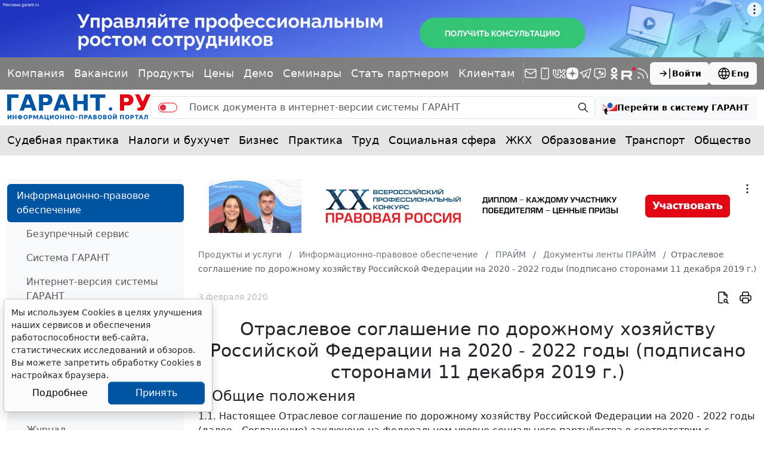

--- FILE ---
content_type: text/html; charset=windows-1251
request_url: https://www.garant.ru/products/ipo/prime/doc/73366761/
body_size: 47893
content:
<!DOCTYPE html>
<html data-bs-theme="light">
<head>
	<meta http-equiv="Content-Type" content="text/html; charset=windows-1251" />
	<link rel="canonical" href="https://www.garant.ru/products/ipo/prime/doc/73366761/" />
	<meta name="description" content="Документы ленты ПРАЙМ: Отраслевое соглашение по дорожному хозяйству Российской Федерации на 2020 - 2022 годы (подписано сторонами 11 декабря 2019 г.) ГАРАНТ.РУ" />
	<meta name="keywords" content="Законодательство, законы, кодексы, федеральные законы, документы, Россия, РФ, налогообложение, налоги, трудовое, семейное, налоговое, административное, право, Гарант, информационно-правовое обеспечение, система ГАРАНТ" />
	<link rel="apple-touch-icon" sizes="57x57" href="/apple-touch-icon-57x57.png">
	<link rel="apple-touch-icon" sizes="60x60" href="/apple-touch-icon-60x60.png">
	<link rel="apple-touch-icon" sizes="72x72" href="/apple-touch-icon-72x72.png">
	<link rel="apple-touch-icon" sizes="76x76" href="/apple-touch-icon-76x76.png">
	<link rel="apple-touch-icon" sizes="114x114" href="/apple-touch-icon-114x114.png">
	<link rel="apple-touch-icon" sizes="120x120" href="/apple-touch-icon-120x120.png">
	<link rel="apple-touch-icon" sizes="144x144" href="/apple-touch-icon-144x144.png">
	<link rel="apple-touch-icon" sizes="152x152" href="/apple-touch-icon-152x152.png">
	<link rel="apple-touch-icon" sizes="180x180" href="/apple-touch-icon-180x180.png">
	<link rel="icon" type="image/png" href="/favicon-32x32.png" sizes="32x32">
	<link rel="icon" type="image/png" href="/favicon-194x194.png" sizes="194x194">
	<link rel="icon" type="image/png" href="/favicon-96x96.png" sizes="96x96">
	<link rel="icon" type="image/png" href="/android-chrome-192x192.png" sizes="192x192">
	<link rel="icon" type="image/png" href="/favicon-16x16.png" sizes="16x16">
	<link rel="icon" href="/favicon.svg" type="image/x-icon">
	<link rel="manifest" href="/manifest.json">
	<link rel="mask-icon" href="/safari-pinned-tab.svg" color="#005fb0">
	<meta name="apple-mobile-web-app-title" content="Garant.Ru">
	<meta name="application-name" content="Garant.Ru">
	<meta name="msapplication-TileColor" content="#b91d47">
	<meta name="msapplication-TileImage" content="/mstile-144x144.png">
	<meta name="theme-color" content="#005fb0">
	<meta http-equiv="X-UA-Compatible" content="IE=edge" />
	<meta name="viewport" content="width=device-width, initial-scale=1">
	<meta name="format-detection" content="telephone=no">
		<meta property="og:type" content="article" />
	<meta property="og:title" content="Отраслевое соглашение по дорожному хозяйству Российской Федерации на 2020 - 2022 годы (подписано сторонами 11 декабря 2019 г.) | Документы ленты ПРАЙМ: ГАРАНТ" />
	<meta property="og:url" content="https://www.garant.ru/products/ipo/prime/doc/73366761/" />
	<meta property="og:description" content="Документы ленты ПРАЙМ: Отраслевое соглашение по дорожному хозяйству Российской Федерации на 2020 - 2022 годы (подписано сторонами 11 декабря 2019 г.) | ГАРАНТ" />

	<meta property="og:image" content="https://www.garant.ru/static/garant/images/layout/garant_logo_fb2.jpg" />
	<link rel="image_src" href="https://www.garant.ru/static/garant/images/layout/garant_logo_fb2.jpg" />



	<script async type="text/javascript" src="//s.luxupcdnc.com/t/pb213902.js"></script>
<script async type="text/javascript" src="//s.luxupcdnc.com/t/common_402.js"></script>


	<script type="text/javascript" src="/images/js/jquery-1.8.3.min.js"></script>

	<script>window.yaContextCb = window.yaContextCb || []</script>
<script src="https://yandex.ru/ads/system/context.js" async></script>

	<!-- LeadPlan START-->
<script async defer src="https://files.leadplan.ru/loader.js?sk=5821078d7ddab20e1d47cf5cb9157da0"></script>
<!-- LeadPlan -->
	<title>	Отраслевое соглашение по дорожному хозяйству Российской Федерации на 2020 - 2022 годы (подписано сторонами 11 декабря 2019 г.) | Документы ленты ПРАЙМ: ГАРАНТ.РУ
</title>
		<link href="/static/www/css/style.css?184" rel="stylesheet">
	<link href="/static/www/css/swiper-bundle.min.css?184" rel="stylesheet">
	<link href="/static/www/css/fancybox.css?184" rel="stylesheet">
	<link href="/static/garant/css/calendar-inner.css?184" rel="stylesheet">

</head>

<body class="d-flex flex-column">
	<div class="d-flex justify-content-center">
		<!--AdFox START-->
<!--Площадка: WWW / * / *-->
<!--Тип баннера: WWW.Все стр.1600x120.Растяжка-->
<!--Расположение: верх страницы-->
<div id="adfox_165175881803334585"></div>
<script>
    window.yaContextCb.push(()=>{
        Ya.adfoxCode.create({
        ownerId: 285002,
        containerId: 'adfox_165175881803334585',
        params: {
            pp: 'g',
            ps: 'foun',
            p2: 'hotc'
        }
    })
    })
</script>
	</div>
	<header class="header">
    <div class="bg-black bg-opacity-50 py-4 d-none d-sm-block">
        <div class="container-xxxl">
            <div class="row">
                <div class="col d-flex flex-column flex-md-row align-items-md-center gap-5 gap-xxl-10">
                    <div class="swiper linksSwiper mask lh-1 py-3 w-100 mx-n4 px-4">
                        <div class="swiper-wrapper d-flex align-items-center justify-content-between">
                            <div class="swiper-slide w-auto">
                                <a class="link-light text-decoration-none" href="/company/about/" data-bs-toggle="tooltip" data-bs-placement="bottom" title="Компания &quot;Гарант&quot;">Компания</a>
                            </div>
                            <div class="swiper-slide w-auto">
                                <a class="link-light text-decoration-none" href="https://job.garant.ru/?utm_source=garant&amp;utm_medium=head&amp;utm_content=job&amp;utm_campaign=knopka-v-shapke"  data-bs-toggle="tooltip" data-bs-placement="bottom" title="Вакансии">Вакансии</a>

                            </div>
                            <div class="swiper-slide w-auto">
                                <a class="link-light text-decoration-none" href="https://go.garant.ru/?utm_source=garant&amp;utm_medium=buttom&amp;utm_content=Products-Services&amp;utm_campaign=knopka-v-shapke#prod" data-bs-toggle="tooltip" data-bs-placement="bottom" title="Продукты и услуги компании ГАРАНТ">Продукты</a>
                            </div>
                            <div class="swiper-slide w-auto">
                                <a class="link-light text-decoration-none" href="https://go.garant.ru/price_list_form?utm_source=garant&amp;utm_medium=buttom&amp;utm_content=price&amp;utm_campaign=knopka-v-shapke" data-bs-toggle="tooltip" data-bs-placement="bottom" title="Цены">Цены</a>
                            </div>
                            <div class="swiper-slide w-auto">
                                <a class="link-light text-decoration-none" href="https://go.garant.ru/?utm_source=garant&amp;utm_medium=buttom&amp;utm_content=Poluchit_demo&amp;utm_campaign=knopka-v-shapke#form" data-bs-toggle="tooltip" data-bs-placement="bottom" title="Демо-доступ">Демо</a>
                            </div>
                            <div class="swiper-slide w-auto">
                                <a class="link-light text-decoration-none" href="https://aero.garant.ru/seminars/?utm_source=garant&amp;utm_medium=vos_buttom&amp;utm_content=vos&amp;utm_campaign=knopka-v-shapke" data-bs-toggle="tooltip" data-bs-placement="bottom" title="Всероссийские спутниковые онлайн-семинары ГАРАНТ">Семинары</a>
                            </div>
                            <div class="swiper-slide w-auto">
                                <a class="link-light text-decoration-none" href="https://partnership.garant.ru/?utm_source=site&amp;utm_medium=garant&amp;utm_campaign=partnership&amp;utm_content=knopka-v-shapke" data-bs-toggle="tooltip" data-bs-placement="bottom" title="Станьте партнером компании &quot;Гарант&quot;">Стать партнером</a>
                            </div>
                            <div class="swiper-slide w-auto">
                                <a class="link-light text-decoration-none" href="/mobileonline/" data-bs-toggle="tooltip" data-bs-placement="bottom" title="Для клиентов">Клиентам</a>
                            </div>
                        </div>
                    </div>
                    <div class="vr bg-white d-none d-md-block"></div>
                    <div class="col d-flex align-items-center justify-content-between gap-10">
                        <div class="lh-1 d-flex align-items-center gap-5">
                            <a class="link-light text-decoration-none" href="/subscribe/" data-bs-toggle="tooltip" data-bs-placement="bottom" title="Подписка на рассылку">
                                <svg xmlns="http://www.w3.org/2000/svg" width="24" height="24" viewBox="0 0 24 24" fill="none" stroke="currentColor" stroke-width="1.5" stroke-linecap="round" stroke-linejoin="round" class="icon icon-tabler icons-tabler-outline icon-tabler-mail"><path stroke="none" d="M0 0h24v24H0z" fill="none"/><path d="M3 7a2 2 0 0 1 2 -2h14a2 2 0 0 1 2 2v10a2 2 0 0 1 -2 2h-14a2 2 0 0 1 -2 -2v-10z" /><path d="M3 7l9 6l9 -6" /></svg>
                            </a>
                            <a class="link-light text-decoration-none" href="/products/solution/mobile_tech/" data-bs-toggle="tooltip" data-bs-placement="bottom" title="ГАРАНТ для мобильных устройств">
                                <svg xmlns="http://www.w3.org/2000/svg" width="24" height="24" viewBox="0 0 24 24" fill="none" stroke="currentColor" stroke-width="1.5" stroke-linecap="round" stroke-linejoin="round" class="icon icon-tabler icons-tabler-outline icon-tabler-device-mobile"><path stroke="none" d="M0 0h24v24H0z" fill="none"/><path d="M6 5a2 2 0 0 1 2 -2h8a2 2 0 0 1 2 2v14a2 2 0 0 1 -2 2h-8a2 2 0 0 1 -2 -2v-14z" /><path d="M11 4h2" /><path d="M12 17v.01" /></svg>
                            </a>
                            <a class="link-light text-decoration-none" href="https://vk.com/garant_news" data-bs-toggle="tooltip" data-bs-placement="bottom" title="ГАРАНТ в Вконтакте">
                                <svg xmlns="http://www.w3.org/2000/svg" width="24" height="24" viewBox="0 0 24 24" fill="none" stroke="currentColor" stroke-width="1.5" stroke-linecap="round" stroke-linejoin="round" class="icon icon-tabler icons-tabler-outline icon-tabler-brand-vk"><path stroke="none" d="M0 0h24v24H0z" fill="none"/><path d="M14 19h-4a8 8 0 0 1 -8 -8v-5h4v5a4 4 0 0 0 4 4h0v-9h4v4.5l.03 0a4.531 4.531 0 0 0 3.97 -4.496h4l-.342 1.711a6.858 6.858 0 0 1 -3.658 4.789h0a5.34 5.34 0 0 1 3.566 4.111l.434 2.389h0h-4a4.531 4.531 0 0 0 -3.97 -4.496v4.5z" /></svg>
                            </a>
                            <a class="link-light text-decoration-none" href="https://dzen.ru/garant.ru" data-bs-toggle="tooltip" data-bs-placement="bottom" title="Дзен">
                                <svg xmlns="http://www.w3.org/2000/svg" width="20" height="20" viewBox="0 0 28 28" fill="currentColor" stroke="none" stroke-width="0" stroke-linecap="round" stroke-linejoin="round" class="icon icon-tabler icons-tabler-outline icon-tabler-brand-dzen"><path d="M13.943 28h.112c5.56 0 8.788-.56 11.074-2.78 2.331-2.354 2.87-5.603 2.87-11.142v-.156c0-5.537-.539-8.765-2.87-11.143C22.845.56 19.594 0 14.057 0h-.112c-5.56 0-8.79.56-11.076 2.78C.54 5.133 0 8.384 0 13.921v.156c0 5.537.538 8.765 2.87 11.143C5.133 27.44 8.384 28 13.942 28"></path><path fill="#7F7F7F" d="M24.667 13.788a.203.203 0 0 0-.193-.2c-3.827-.145-6.157-.633-7.786-2.262-1.633-1.633-2.12-3.964-2.265-7.8a.2.2 0 0 0-.2-.193h-.446a.203.203 0 0 0-.2.193c-.145 3.834-.632 6.167-2.265 7.8-1.631 1.63-3.959 2.117-7.786 2.262a.2.2 0 0 0-.193.2v.447c0 .107.086.195.193.2 3.827.145 6.157.633 7.786 2.263 1.63 1.63 2.116 3.954 2.263 7.775a.2.2 0 0 0 .2.193h.448a.203.203 0 0 0 .2-.194c.147-3.82.633-6.145 2.263-7.774 1.631-1.632 3.96-2.118 7.787-2.263a.2.2 0 0 0 .193-.2v-.447z"></path></svg>
                            </a>
                            <a class="link-light text-decoration-none" href="https://telegram.me/garantnews" data-bs-toggle="tooltip" data-bs-placement="bottom" title="ГАРАНТ в Telegram">
                                <svg xmlns="http://www.w3.org/2000/svg" width="24" height="24" viewBox="0 0 24 24" fill="none" stroke="currentColor" stroke-width="1.5" stroke-linecap="round" stroke-linejoin="round" class="icon icon-tabler icons-tabler-outline icon-tabler-brand-telegram"><path stroke="none" d="M0 0h24v24H0z" fill="none"/><path d="M15 10l-4 4l6 6l4 -16l-18 7l4 2l2 6l3 -4" /></svg>
                            </a>
                            <a class="link-light text-decoration-none" href="https://telegram.me/garant_bot" data-bs-toggle="tooltip" data-bs-placement="bottom" title="Бот ГАРАНТ в Telegram">
                                <svg  xmlns="http://www.w3.org/2000/svg"  width="24"  height="24"  viewBox="0 0 24 24"  fill="none"  stroke="currentColor"  stroke-width="1.5"  stroke-linecap="round"  stroke-linejoin="round"  class="icon icon-tabler icons-tabler-outline icon-tabler-message-chatbot"><path stroke="none" d="M0 0h24v24H0z" fill="none"/>
                                    <path d="M18 4a3 3 0 0 1 3 3v8a3 3 0 0 1-3 3h-5l-5 3v-3H6a3 3 0 0 1-3-3V7a3 3 0 0 1 3-3z"/>
                                    <path fill="currentColor" stroke="none" d="M18 9.229v5.27H9.268v-.032c3.46-.271 6.417-2.221 7.959-4.986h-.064c-1.16 1.634-3.104 2.614-5.184 2.612-2.08.002-4.025-.978-5.184-2.612h-.527V14.5H6V9.229h.938c1.098 1.628 2.999 2.613 5.04 2.611 2.042.001 3.943-.984 5.04-2.612z"/>
                                    <path fill="currentColor" stroke="none" d="M11.984 11.82c1.758 0 2.856-1.8 1.977-3.24-.408-.668-1.162-1.08-1.977-1.08-1.758 0-2.857 1.8-1.978 3.24.408.668 1.162 1.08 1.978 1.08m-1.976-2.181c.126-.346.306-.673.535-.968.26-.339.562-.618.88-.83l-.006-.01c-.838.247-1.41.977-1.417 1.807z"/>
                                </svg>
                            </a>
                            <a class="link-light text-decoration-none" href="https://ok.ru/garant1990" data-bs-toggle="tooltip" data-bs-placement="bottom" title="ГАРАНТ в Одноклассниках">
                                <svg xmlns="http://www.w3.org/2000/svg" width="24" height="24" viewBox="0 0 24 24" fill="currentColor" class="icon icon-tabler icons-tabler-filled icon-tabler-garden-ok"><path stroke="none" d="M0 0h24v24H0z" fill="none"/><path d="M11.986 12.341c-2.825 0-5.173-2.346-5.173-5.122C6.813 4.347 9.161 2 11.987 2c2.922 0 5.173 2.346 5.173 5.219a5.142 5.142 0 0 1-5.157 5.123l-.017-.001zm0-7.324c-1.196 0-2.106 1.005-2.106 2.203 0 1.196.91 2.106 2.107 2.106 1.245 0 2.107-.91 2.107-2.106.001-1.199-.862-2.203-2.108-2.203zm2.06 11.586 2.923 2.825c.575.621.575 1.531 0 2.106-.622.621-1.581.621-2.06 0l-2.922-2.873-2.826 2.873c-.287.287-.671.43-1.103.43-.335 0-.718-.144-1.054-.43-.575-.575-.575-1.485 0-2.107l2.97-2.825a13.49 13.49 0 0 1-3.063-1.339c-.719-.383-.862-1.34-.479-2.059.479-.718 1.341-.909 2.108-.43a6.62 6.62 0 0 0 6.897 0c.767-.479 1.676-.288 2.107.43.432.719.239 1.675-.432 2.059-.909.575-1.963 1.006-3.065 1.341l-.001-.001z"/></svg>

                            </a>
                            <a class="link-light text-decoration-none" href="https://rutube.ru/u/garant/" data-bs-toggle="tooltip" data-bs-placement="bottom" title="Компания ГАРАНТ - Rutube">
                                <svg xmlns="http://www.w3.org/2000/svg" width="24" height="24" viewBox="0 0 112 98" fill="currentColor" class="icon icon-tabler icons-tabler-filled icon-tabler-brand-rutube"><path d="M59.0071 59.2582H17.5723V42.6574H59.0071C61.4274 42.6574 63.1103 43.0845 63.9548 43.8304C64.7994 44.5763 65.3226 45.9597 65.3226 47.9806V53.9414C65.3226 56.0707 64.7994 57.4541 63.9548 58.2C63.1103 58.9459 61.4274 59.2646 59.0071 59.2646V59.2582ZM61.8497 27.0064H0V98H17.5723V74.9028H49.9562L65.3226 98H85L68.058 74.7945C74.3041 73.8573 77.1089 71.9193 79.422 68.7253C81.7351 65.5314 82.8949 60.4249 82.8949 53.6099V48.2866C82.8949 44.2448 82.4726 41.0508 81.7351 38.6028C80.9977 36.1547 79.7371 34.0254 77.9471 32.1129C76.0563 30.3023 73.9511 29.0273 71.4237 28.173C68.8963 27.4271 65.7385 27 61.8497 27V27.0064Z"/><path d="M98.5 27C105.956 27 112 20.9558 112 13.5C112 6.04416 105.956 0 98.5 0C91.0442 0 85 6.04416 85 13.5C85 20.9558 91.0442 27 98.5 27Z" fill="#ED143B"/></svg>
                            </a>
                            <a class="link-light text-decoration-none" href="/rss/" data-bs-toggle="tooltip" data-bs-placement="bottom" title="RSS-подписка">
                                <svg xmlns="http://www.w3.org/2000/svg" width="24" height="24" viewBox="0 0 24 24" fill="none" stroke="currentColor" stroke-width="1.5" stroke-linecap="round" stroke-linejoin="round" class="icon icon-tabler icons-tabler-outline icon-tabler-rss"><path stroke="none" d="M0 0h24v24H0z" fill="none"/><path d="M5 19m-1 0a1 1 0 1 0 2 0a1 1 0 1 0 -2 0" /><path d="M4 4a16 16 0 0 1 16 16" /><path d="M4 11a9 9 0 0 1 9 9" /></svg>
                            </a>
                        </div>
                        <div class="d-flex gap-7">
                            
<a class="btn btn-light fw-semibold lh-1 small-14 d-flex align-items-center flex-shrink-0 gap-3"
   role="button" data-bs-toggle="modal" data-bs-target="#authorizationModal">
	<svg xmlns="http://www.w3.org/2000/svg" width="24" height="24" viewBox="0 0 24 24"
		 fill="none" stroke="currentColor" stroke-width="1.5" stroke-linecap="round"
		 stroke-linejoin="round"
		 class="icon icon-tabler icons-tabler-outline icon-tabler-arrow-bar-to-right">
		<path stroke="none" d="M0 0h24v24H0z" fill="none"/>
		<path d="M14 12l-10 0"/>
		<path d="M14 12l-4 4"/>
		<path d="M14 12l-4 -4"/>
		<path d="M20 4l0 16"/>
	</svg>
	Войти
</a>






                            <a class="btn btn-light fw-semibold lh-1 small-14 d-flex align-items-center flex-shrink-0 gap-3" href="http://english.garant.ru">
                                <svg  xmlns="http://www.w3.org/2000/svg"  width="24"  height="24"  viewBox="0 0 24 24"  fill="none"  stroke="currentColor"  stroke-width="1.5"  stroke-linecap="round"  stroke-linejoin="round"  class="icon icon-tabler icons-tabler-outline icon-tabler-world"><path stroke="none" d="M0 0h24v24H0z" fill="none"/><path d="M3 12a9 9 0 1 0 18 0a9 9 0 0 0 -18 0" /><path d="M3.6 9h16.8" /><path d="M3.6 15h16.8" /><path d="M11.5 3a17 17 0 0 0 0 18" /><path d="M12.5 3a17 17 0 0 1 0 18" /></svg>
                                Eng
                            </a>
                        </div>
                    </div>
                </div>
            </div>
        </div>
    </div>
    <div class="container-xxxl py-4">
        <div class="row">
            <div class="col d-flex align-items-center gap-7">
                <a class="lh-1 text-decoration-none" href="/">
                    <img src="/static/www/img/logo.svg?184" alt="">
                </a>
                <form action="/search/" method="get" class=" d-none d-sm-flex flex-fill search_main">
	<div class="input-group">
		<span class="input-group-text py-0 pe-0">
			<div class="form-check form-switch form-switch-danger mb-0">
				<input type="hidden" name="part" value="base">
				<input class="form-check-input switch" type="checkbox" role="switch" name="part">
			</div>
		</span>
		<input type="text" name="text" class="form-control border-start-0 border-end-0" placeholder="Поиск документа в интернет-версии системы ГАРАНТ">
		<span class="input-group-text py-0 pe-2">
			<button class="btn btn-transparent lh-1 p-2" type="submit">
				<svg  xmlns="http://www.w3.org/2000/svg"  width="20"  height="20"  viewBox="0 0 24 24"  fill="none"  stroke="currentColor"  stroke-width="1.5"  stroke-linecap="round"  stroke-linejoin="round"  class="icon icon-tabler icons-tabler-outline icon-tabler-zoom"><path stroke="none" d="M0 0h24v24H0z" fill="none"/><path d="M10 10m-7 0a7 7 0 1 0 14 0a7 7 0 1 0 -14 0" /><path d="M21 21l-6 -6" /></svg>
			</button>
		</span>
	</div>
</form>
<a role="button" class="btn btn-light fw-semibold fs lh-1 small-14  d-none d-sm-flex align-items-center flex-shrink-0 gap-3" href="https://ivo.garant.ru/" target="_blank">
	<svg xmlns="http://www.w3.org/2000/svg" width="24" height="24" fill="none" viewBox="0 0 24 24">
		<path fill="#1e5bb2" d="M12 4C9.57 4 7.6 5.946 7.6 8.344c0 2.4 1.97 4.344 4.4 4.344s4.398-1.945 4.398-4.344S14.43 4 12 4M8.205 8.278s-.094-2.52 2.418-3.5c-1.35 1.267-1.811 1.602-2.418 3.5"/>
		<path fill="#ed1c24" d="M1.466 7.089c2.754 3.52 6.456 5.678 10.533 5.678s7.78-2.158 10.534-5.678H24v10.883H5.83c11.092-.97 16.246-8.688 16.834-10.18l.69.011h-.725s-3.822 5.608-10.852 5.608S1.308 7.803 1.308 7.803c-.42-.04-.803.039-.803.039v10.13H0V7.09z"/>
		<path fill="#000" d="M7.182 23.145c-.021-.008-1.38-2.23-.868-4.676l1.195.434q.122.043.25.007a.5.5 0 0 0 .224-.14.56.56 0 0 0 .127-.517L6.82 13.716a.9.9 0 0 0-.203-.35.83.83 0 0 0-.712-.26.9.9 0 0 0-.38.138L1.616 15.89a.558.558 0 0 0-.234.478c.004.093.032.18.081.252a.4.4 0 0 0 .196.154l1.29.47c-.934 3.583 1.354 5.824 3.682 6.67a.4.4 0 0 0 .28-.001.5.5 0 0 0 .238-.183.56.56 0 0 0 .103-.294.5.5 0 0 0-.071-.291"/>
	</svg>
	<span class="d-none d-lg-inline">Перейти в систему ГАРАНТ</span>
</a>


                <div class="d-flex d-sm-none ms-auto">
                    

<a class="btn btn-transparent lh-1 p-3" role="button" data-bs-toggle="modal" data-bs-target="#authorizationModal">
	<svg  xmlns="http://www.w3.org/2000/svg"  width="24"  height="24"  viewBox="0 0 24 24"  fill="none"  stroke="currentColor"  stroke-width="1.5"  stroke-linecap="round"  stroke-linejoin="round"  class="icon icon-tabler icons-tabler-outline icon-tabler-arrow-bar-to-right"><path stroke="none" d="M0 0h24v24H0z" fill="none"/><path d="M14 12l-10 0" /><path d="M14 12l-4 4" /><path d="M14 12l-4 -4" /><path d="M20 4l0 16" /></svg>
</a>





                    <a class="btn btn-transparent lh-1 p-3" role="button" data-bs-toggle="offcanvas" data-bs-target="#offcanvasMenu" aria-controls="offcanvasMenu">
                        <svg xmlns="http://www.w3.org/2000/svg" width="24" height="24" viewBox="0 0 24 24" fill="none" stroke="currentColor" stroke-width="1.5" stroke-linecap="round" stroke-linejoin="round" class="icon icon-tabler icons-tabler-outline icon-tabler-menu-2"><path stroke="none" d="M0 0h24v24H0z" fill="none"/><path d="M4 6l16 0" /><path d="M4 12l16 0" /><path d="M4 18l16 0" /></svg>
                    </a>
                </div>
            </div>
        </div>
    </div>
    <div class="bg-black bg-opacity-10">
    <div class="container-xxxl">
        <div class="row">
            <nav class="col-12">
                <div class="swiper linksSwiper mask lh-1 py-5 py-md-7 mx-n4 px-4">
                    <div class="swiper-wrapper d-flex align-items-center justify-content-between">
                        <div class="swiper-slide w-auto">
                            <a class="link-body-emphasis text-decoration-none" href="/ia/aggregator/sudebnaya-practica/">Судебная практика</a>
                        </div>
                        <div class="swiper-slide w-auto">
                            <a class="link-body-emphasis text-decoration-none" href="/ia/aggregator/nalogi-i-buhuchet/">Налоги и бухучет</a>
                        </div>
                        <div class="swiper-slide w-auto">
                            <a class="link-body-emphasis text-decoration-none" href="/ia/aggregator/biznes/">Бизнес</a>
                        </div>
                        <div class="swiper-slide w-auto">
                            <a class="link-body-emphasis text-decoration-none" href="/ia/aggregator/practica/">Практика</a>
                        </div>
                        <div class="swiper-slide w-auto">
                            <a class="link-body-emphasis text-decoration-none" href="/ia/aggregator/trud/">Труд</a>
                        </div>
                        <div class="swiper-slide w-auto">
                            <a class="link-body-emphasis text-decoration-none" href="/ia/aggregator/socialnaya-sfera/">Социальная сфера</a>
                        </div>
                        <div class="swiper-slide w-auto">
                            <a class="link-body-emphasis text-decoration-none" href="/ia/aggregator/jkh/">ЖКХ</a>
                        </div>
                        <div class="swiper-slide w-auto">
                            <a class="link-body-emphasis text-decoration-none" href="/ia/aggregator/obrazovanie/">Образование</a>
                        </div>
                        <div class="swiper-slide w-auto">
                            <a class="link-body-emphasis text-decoration-none" href="/ia/aggregator/transport/">Транспорт</a>
                        </div>
                        <div class="swiper-slide w-auto">
                            <a class="link-body-emphasis text-decoration-none" href="/ia/aggregator/obschestvo/">Общество</a>
                        </div>
                        <div class="swiper-slide w-auto">
                            <a class="link-body-emphasis text-decoration-none" href="/ia/aggregator/it/">IT</a>
                        </div>
                        <div class="swiper-slide w-auto">
                            <a class="link-body-emphasis text-decoration-none" href="/ia/aggregator/professiya/">Профессия</a>
                        </div>
                        <div class="swiper-slide w-auto">
                            <a class="link-body-emphasis text-decoration-none" href="/ia/aggregator/proverki-organizaciy-i-ip/">Проверки</a>
                        </div>
                        <div class="swiper-slide w-auto">
                            <a class="link-body-emphasis text-decoration-none" href="/ia/aggregator/budgetniy-uchet/">Бюджетный учет</a>
                        </div>
                    </div>
                </div>
            </nav>
        </div>
    </div>
</div>
</header>

		
	<div class="container-xxxl my-10">
		<div class="row gy-12 gy-xxxl-13">
			<div class="col-12 col-lg-3 col-xxl-2 d-none d-lg-flex flex-column">
				<div class="bg-body-tertiary d-flex flex-column gap-8 px-7 py-4 rounded-3">
					<!-- left -->
						<section class="d-flex flex-column gap-6">
		<nav class="nav nav-pills flex-column mx-n7">
				<a href="/products/ipo/" class="nav-link active">
					Информационно-правовое обеспечение
				</a>
				<nav class="nav flex-column">
						<a href="/products/ipo/my_system/" class="nav-link ">
							Безупречный сервис
						</a>
						<a href="/products/ipo/system/" class="nav-link ">
							Система ГАРАНТ
						</a>
						<a href="/products/ipo/version/" class="nav-link ">
							Интернет-версия системы ГАРАНТ
						</a>
						<a href="/products/ipo/consult/" class="nav-link ">
							Правовой консалтинг
						</a>
						<a href="/products/ipo/prime/" class="nav-link active  fw-medium">
							ПРАЙМ
						</a>
						<a href="/products/ipo/portal/" class="nav-link ">
							Правовой портал www.garant.ru
						</a>
						<a href="/products/ipo/editions/" class="nav-link ">
							Вести Гаранта
						</a>
						<a href="/products/ipo/zakonodatelstvo/" class="nav-link ">
							Журнал "Законодательство"
						</a>
						<a href="/products/ipo/consultationpap/" class="nav-link ">
							Консультации по эффективной работе
						</a>
						<a href="/products/ipo/vos/" class="nav-link ">
							Всероссийские спутниковые онлайн-семинары
						</a>
						<a href="/products/ipo/electronotchet/" class="nav-link ">
							Электронные услуги
						</a>
						<a href="/products/ipo/ekspressproverka/" class="nav-link ">
							"Экспресс Проверка"
						</a>
				</nav>

				<a href="/products/424345/" class="nav-link ">
					Ваши преимущества
				</a>

				<a href="/products/bank/" class="nav-link ">
					Информационный банк
				</a>

				<a href="/products/flipbook/" class="nav-link ">
					Информационные материалы
				</a>

				<a href="/products/free/" class="nav-link ">
					Купить систему ГАРАНТ
				</a>

				<a href="/products/tk/" class="nav-link ">
					Телекоммуникационное обновление
				</a>

				<a href="/products/ano/" class="nav-link ">
					АНО ДПО «Образовательный центр ГАРАНТ»
				</a>

		</nav>
	</section>
	<hr class="my-0 opacity-10">


					<!--AdFox START-->
<!--Площадка: WWW / * / *-->
<!--Тип баннера: WWW.Внутр.ТГБ РСЯ.Слева-->
<!--Расположение: слева-->
<div id="adfox_165175940584063989_" class="mx-auto"></div>
<script>
    window.yaContextCb.push(()=>{
        Ya.adfoxCode.create({
        ownerId: 285002,
        containerId: 'adfox_165175940584063989_',
        params: {
            pp: 'cclu',
            ps: 'foun',
            p2: 'hoti'
        }
    })
    })
</script>
					<!--AdFox START-->
<!--Площадка: WWW / * / *-->
<!--Тип баннера: WWW.Внутр.СП семинары.180x300.Слева-->
<!--Расположение: слева-->
<div id="adfox_16517596029525141_" class="mx-auto"></div>
<script>
    window.yaContextCb.push(()=>{
        Ya.adfoxCode.create({
        ownerId: 285002,
        containerId: 'adfox_16517596029525141_',
        params: {
            pp: 'cclu',
            ps: 'foun',
            p2: 'hotj'
        }
    })
    })
</script>
					<!--AdFox START-->
<!--Площадка: WWW / * / *-->
<!--Тип баннера: WWW.Внутр.180x70.Слева снизу-->
<!--Расположение: слева-->
<div id="adfox_165175969385269124_" class="mx-auto"></div>
<script>
    window.yaContextCb.push(()=>{
        Ya.adfoxCode.create({
        ownerId: 285002,
        containerId: 'adfox_165175969385269124_',
        params: {
            pp: 'cclu',
            ps: 'foun',
            p2: 'hotk'
        }
    })
    })
</script>

					<section class="d-flex flex-column gap-6">
	<div class="h4 text-secondary mb-0">Анонсы</div>
	<div class="d-flex flex-column gap-7">
		<div class="d-flex flex-column gap-3 small-14 position-relative">
			<a class="fw-semibold link-body-emphasis link-opacity-60-hover text-decoration-none" href="https://aero.garant.ru/seminars/1551403/?utm_source=garant&amp;utm_medium=anons&amp;utm_content=44-fz&amp;utm_campaign=garant-ppk/"  target="_blank">Программа повышения квалификации &quot;О контрактной системе в сфере закупок&quot; (44-ФЗ)&quot;</a>
			<div class="lh-sm"><p>Об актуальных изменениях в КС узнаете, став участником  программы, разработанной совместно с АО ''СБЕР А". Слушателям,  успешно освоившим программу, выдаются удостоверения установленного образца.</p></div>
			<div class="text-secondary d-flex gap-2">
				<time>10 февраля 2026</time>
			</div>
			<div class="avatar wh-60 bg-secondary bg-opacity-50 rounded-circle overflow-hidden">
				<img class="img-fluid" src="/files/8/2/1117928/p1110798(1)(1).jpg" alt="">
			</div>
		</div>
		<div class="d-flex flex-column gap-3 small-14 position-relative">
			<a class="fw-semibold link-body-emphasis link-opacity-60-hover text-decoration-none" href="https://aero.garant.ru/seminars/1551483/?utm_source=garant&amp;utm_medium=anons&amp;utm_content=223-fz&amp;utm_campaign=garant-ppk/"  target="_blank">Программа повышения квалификации &quot;О корпоративном заказе&quot; (223-ФЗ от 18.07.2011)</a>
			<div class="lh-sm"><p>Программа разработана совместно с АО ''СБЕР А".       Слушателям, успешно освоившим программу, выдаются удостоверения       установленного образца.</p></div>
			<div class="text-secondary d-flex gap-2">
				<time>16 февраля 2026</time>
			</div>
			<div class="avatar wh-60 bg-secondary bg-opacity-50 rounded-circle overflow-hidden">
				<img class="img-fluid" src="/files/9/7/1188179/nosovaee_90.jpg" alt="Носова Екатерина Евгеньевна">
			</div>
		</div>
	</div>
	<a class="small-10 link-primary link-offset-2"
	   href="http://www.aero.garant.ru/ppk_jurist/?utm_source=garant&utm_medium=anons_text&utm_content=ppk_law_all&utm_campaign=from-anons_text-vos">Выберите тему программы повышения квалификации для юристов ...</a>
</section>
<hr class="my-0 opacity-10">
					<!-- end left -->
				</div>
			</div>
			<div class="col-12 col-lg-9 col-xxl-8">
				<!-- center -->
				<div class="text-center">
						<!--AdFox START-->
<!--Площадка: WWW / * / *-->
<!--Тип баннера: WWW.Внутр.900x90.Сверху-->
<!--Расположение: верх страницы-->
<div id="adfox_165176074048491910"></div>
<script>
    window.yaContextCb.push(()=>{
        Ya.adfoxCode.create({
        ownerId: 285002,
        containerId: 'adfox_165176074048491910',
        params: {
            pp: 'g',
            ps: 'foun',
            p2: 'hotd'
        }
    })
    })
</script>
				</div>
				<div class="text-center">
						<!--moe.video-->
<script type="text/javascript">
    (
        () => {
        const script = document.createElement("script");
    script.src = "https://cdn1.moe.video/p/cr.js";
    script.onload = () => {
        addContentRoll({
            width: '100%',
            placement: 10183,
            promo: true,
            advertCount: 0,
            slot: 'page',
            sound: 'onclick',
            deviceMode: 'all',
            background: 'none',
            fly:{
                mode: 'stick',
                width: 445,
                closeSecOffset: 10,
                position: 'bottom-right',
                indent:{
                    left: 0,
                    right: 0,
                    top: 0,
                    bottom: 0,
                },
                positionMobile: 'bottom',
            },
        });
    };
    document.body.append(script);
    }
    )()
</script>

				</div>
					<nav aria-label="breadcrumb" class="mt-8">
		<ol class="breadcrumb" itemscope="itemscope" itemtype="https://schema.org/BreadcrumbList">
			<li class="breadcrumb-item small" itemprop="itemListElement" itemscope="itemscope" itemtype="https://schema.org/ListItem">
				<a class="text-decoration-none" href="https://www.garant.ru/products/" itemprop="item"><span itemprop="name">Продукты и услуги</span></a>
				<meta itemprop="position" content="1" />
			</li>
			<li class="breadcrumb-item small" itemprop="itemListElement" itemscope="itemscope" itemtype="https://schema.org/ListItem">
				<a class="text-decoration-none" href="https://www.garant.ru/products/ipo/" itemprop="item"><span itemprop="name">Информационно-правовое обеспечение</span></a>
				<meta itemprop="position" content="2" />
			</li>
			<li class="breadcrumb-item small" itemprop="itemListElement" itemscope="itemscope" itemtype="https://schema.org/ListItem">
				<a class="text-decoration-none" href="https://www.garant.ru/products/ipo/prime/" itemprop="item"><span itemprop="name">ПРАЙМ</span></a>
				<meta itemprop="position" content="3" />
			</li>
			<li class="breadcrumb-item small" itemprop="itemListElement" itemscope="itemscope" itemtype="https://schema.org/ListItem">
				<a class="text-decoration-none" href="https://www.garant.ru/products/ipo/prime/doc/" itemprop="item"><span itemprop="name">Документы ленты ПРАЙМ</span></a>
				<meta itemprop="position" content="4" />
			</li>
			<li class="breadcrumb-item small active" aria-current="page">Отраслевое соглашение по дорожному хозяйству Российской Федерации на 2020 - 2022 годы (подписано сторонами 11 декабря 2019 г.)</li>
		</ol>
	</nav>

				
				<div class="text-secondary text-opacity-50 small d-flex align-items-center flex-wrap gap-4 mb-7">
	<div> 3 февраля 2020</div>
	<div class="d-flex ms-auto">
		<a class="btn btn-transparent p-3" href="#review" data-bs-toggle="tooltip" data-bs-placement="bottom" data-bs-original-title="Обзор документа">
			<svg xmlns="http://www.w3.org/2000/svg" width="24" height="24" viewBox="0 0 24 24" fill="none" stroke="currentColor" stroke-width="1.5" stroke-linecap="round" stroke-linejoin="round" class="icon icon-tabler icons-tabler-outline icon-tabler-file-search"><path stroke="none" d="M0 0h24v24H0z" fill="none"/><path d="M14 3v4a1 1 0 0 0 1 1h4" /><path d="M12 21h-5a2 2 0 0 1 -2 -2v-14a2 2 0 0 1 2 -2h7l5 5v4.5" /><path d="M16.5 17.5m-2.5 0a2.5 2.5 0 1 0 5 0a2.5 2.5 0 1 0 -5 0" /><path d="M18.5 19.5l2.5 2.5" /></svg>
		</a>
		<a class="btn btn-transparent p-3" role="button" onclick="window.print();" data-bs-toggle="tooltip" data-bs-placement="bottom" aria-label="Печать" data-bs-original-title="Печать">
			<svg xmlns="http://www.w3.org/2000/svg" width="24" height="24" viewBox="0 0 24 24" fill="none" stroke="currentColor" stroke-width="1.5" stroke-linecap="round" stroke-linejoin="round" class="icon icon-tabler icons-tabler-outline icon-tabler-printer"><path stroke="none" d="M0 0h24v24H0z" fill="none"></path><path d="M17 17h2a2 2 0 0 0 2 -2v-4a2 2 0 0 0 -2 -2h-14a2 2 0 0 0 -2 2v4a2 2 0 0 0 2 2h2"></path><path d="M17 9v-4a2 2 0 0 0 -2 -2h-6a2 2 0 0 0 -2 2v4"></path><path d="M7 13m0 2a2 2 0 0 1 2 -2h6a2 2 0 0 1 2 2v4a2 2 0 0 1 -2 2h-6a2 2 0 0 1 -2 -2z"></path></svg>
		</a>
	</div>
</div>

<div class="mx-auto">
	<h1 class="h1 text-center">Отраслевое соглашение по дорожному хозяйству Российской Федерации на 2020 - 2022 годы (подписано сторонами 11 декабря 2019 г.)</h1>
	<div id="primeDocs">
<a name="0"></a>

<h3 id="100">I. Общие положения</h3>
<p id="11">1.1. Настоящее Отраслевое соглашение по дорожному хозяйству Российской Федерации на 2020 - 2022 годы (далее - Соглашение) заключено на федеральном уровне социального партнёрства в соответствии с законодательством Российской Федерации и направлено на обеспечение баланса интересов работников и работодателей в целях стабильной и эффективной деятельности организаций дорожного хозяйства.</p>
<p>Соглашение регулирует социально-трудовые отношения и устанавливает общие принципы регулирования связанных с ними экономических отношений, определяет условия оплаты, охраны труда, режимы труда и отдыха, другие условия, а также трудовые гарантии и льготы работникам в организациях дорожного хозяйства независимо от организационно-правовых форм и видов собственности.</p>
<p>Положения Соглашения распространяются также на работодателей - индивидуальных предпринимателей.</p>
<p id="12">1.2. Сторонами Соглашения являются:</p>
<p>работники учреждений, предприятий и организаций дорожного хозяйства (далее - организации) в лице их представителя - Общественной организации &quot;Общероссийский профессиональный союз работников автомобильного транспорта и дорожного хозяйства&quot; (далее - Профсоюз) в соответствии с Уставом Профсоюза;</p>
<p>работодатели в лице их представителей:</p>
<p>Федеральное дорожное агентство (представитель федеральных государственных учреждений, федеральных государственных унитарных предприятий дорожного хозяйства, подведомственных агентству);</p>
<p>Союз работодателей &quot;Общероссийское отраслевое объединение работодателей в дорожном хозяйстве &quot;АСПОР&quot; (представитель работодателей - организаций, входящих в состав Союза работодателей &quot;АСПОР&quot;, и уполномочивших &quot;АСПОР&quot; заключить Соглашение от их имени);</p>
<p>Российская ассоциация территориальных органов управления автомобильными дорогами &quot;РАДОР&quot; (представитель работодателей, уполномочивших &quot;РАДОР&quot; на заключение настоящего Соглашения от их имени).</p>
<p id="13">1.3. Настоящее Соглашение вступает в силу с 1 января 2020 года и действует по 31 декабря 2022 года включительно.</p>
<p id="14">1.4. Ни одна из сторон Соглашения не может в течение срока действия Соглашения в одностороннем порядке изменить или прекратить выполнение принятых на себя обязательств.</p>
<p>Изменение и дополнение настоящего Соглашения допускается по взаимному согласию заключивших его сторон в порядке, установленном действующим законодательством Российской Федерации и настоящим Соглашением.</p>
<p>Изменения и дополнения оформляются приложением к Соглашению, являются его неотъемлемой частью и доводятся до сведения работников, профсоюзных органов и работодателей.</p>
<p id="15">1.5. Настоящее Соглашение:</p>
<p>- является правовым актом и его условия обязательны для организаций, на которые оно распространяется;</p>
<p>- распространяется на работников и работодателей - подрядных организаций, на работников и работодателей - организаций, занятых управлением дорожным хозяйством (органов управления автомобильными дорогами, заказчиков), не относящихся к государственной службе, в части, не противоречащей нормативным правовым актам Российской Федерации об оплате труда работников федеральных государственных учреждений, работников и работодателей проектных и изыскательских организаций, которые уполномочили участников соглашения разработать и заключить его от их имени, а также на профсоюзных работников;</p>
<p>- устанавливает экономические и социальные гарантии работникам отрасли и членам их семей и не ограничивает права работодателей в расширении гарантий в заключаемых с работниками трудовых договорах, коллективных договорах за счет средств организаций в соответствии с законодательством;</p>
<p>- является основой для заключения коллективных договоров в организациях дорожного хозяйства и региональных и территориальных отраслевых соглашений на уровне субъектов Российской Федерации и муниципальных образований. Стороны считают целесообразным заключение региональных отраслевых соглашений между республиканскими, краевыми, областными комитетами профсоюза, представителями работодателей и органами исполнительной власти субъектов Российской Федерации.</p>
<p>В тех случаях, когда на работников одновременно распространяется действие нескольких соглашений, действуют наиболее благоприятные для работников условия соглашений.</p>
<p id="16">1.6. Затраты, связанные с обеспечением гарантий, принятых настоящим Соглашением для работников дорожного хозяйства, выполняющих работы по строительству (реконструкции), ремонту и содержанию автомобильных дорог общего пользования и сооружений на них, включаются в установленном порядке в начальную цену конкурсов на эту продукцию (работы, услуги) в соответствии с утвержденными нормативами затрат на содержание и ремонт автомобильных дорог.</p>
<p>Включение затрат на инженерные изыскания и проектирование в планы работ и начальную цену конкурсов обеспечивается применением документов в области сметного нормирования и ценообразования, рекомендуемых для определения стоимости проектных и инженерных изыскательских работ, определённых уполномоченным органом исполнительной власти, а также дополнительным расчётом в установленном порядке.</p>
<p id="17">1.7. Региональные и иные отраслевые соглашения, коллективные договоры и трудовые договоры в организациях независимо от их организационно-правовых форм и видов собственности не могут ухудшать социально-экономическое положение работников по сравнению с положениями настоящего Соглашения.</p>
<p id="18">1.8. В соответствии с действующим законодательством органам исполнительной власти и местного самоуправления запрещается всякое вмешательство, способное ограничить законные права работников и их представителей или воспрепятствовать их осуществлению при пересмотре и выполнении Соглашения.</p>
<p id="19">1.9. В случае реорганизации представителя стороны Соглашения его права и обязанности по Соглашению переходят к его правопреемнику (правопреемникам) либо иному органу, на который будет возложено исполнение функций представителя, и сохраняются на весь срок действия Соглашения.</p>
<p id="110">1.10. Соглашение открыто для присоединения к нему работодателей и работников, заявивших свое согласие на присоединение к Соглашению.</p>
<p>Решение о присоединении к Соглашению оформляется совместным письмом работодателя и соответствующего профсоюзного органа данной организации с уведомлением о присоединении к Соглашению, направленным в адрес представителей сторон Соглашения.</p>
<p id="1011">1.11. Стороны Соглашения представляют друг другу полную, достоверную и своевременную информацию по вопросам социально-экономического положения организаций: о ходе выполнения Соглашения, о принимаемых решениях, затрагивающих трудовые, профессиональные и социально-экономические права и интересы работников организаций, руководствуясь при этом постановлением Правительства РСФСР от 5 декабря 1991 г. N 35 &quot;О перечне сведений, которые не могут составлять коммерческую тайну&quot;, проводят взаимные консультации по социально-экономическим проблемам и задачам организаций.</p>
<h3 id="200">II. Обязательства сторон и участников Соглашения в области стабилизации работы отраслевых организаций</h3>
<p id="21">2.1. Федеральное дорожное агентство, Союз работодателей в дорожном хозяйстве &quot;АСПОР&quot;, ассоциация &quot;РАДОР&quot;, Центральный комитет Профсоюза будут совместно:</p>
<p>- участвовать в установленном порядке в разработке и принятии проектов законодательных и других нормативных правовых актов, затрагивающих социально-трудовые права работников дорожного хозяйства;</p>
<p>- участвовать в создании отраслевого совета по профессиональным квалификациям по дорожному хозяйству; в проведении взаимных консультаций при разработке профессиональных стандартов; в установлении систем оплаты труда с дифференциацией размеров должностных окладов, ставок заработной платы по уровням квалификации в дорожных организациях;</p>
<p>- содействовать заключению региональных и (или) территориальных отраслевых соглашений в субъектах и (или) муниципальных образованиях Российской Федерации. В случае отсутствия на региональном или муниципальном уровне социального партнерства отраслевого объединения работодателей, его полномочия может осуществлять соответственно региональное, территориальное объединение работодателей при условии, что состав членов такого объединения отвечает требованиям, установленным федеральным законом для соответствующего отраслевого (межотраслевого) объединения работодателей;</p>
<p>- содействовать заключению коллективных договоров во всех организациях дорожного хозяйства;</p>
<p>- содействовать укреплению и объединению дорожных организаций как единого технологического производственно-хозяйственного комплекса;</p>
<p>- готовить предложения по проведению мониторинга финансового состояния стратегических организаций и их платежеспособности, в случае необходимости разрабатывать и реализовывать меры по социальной поддержке работников указанных организаций;</p>
<p>- разрабатывать и организовывать мероприятия по проведению профессионального праздника Дня работников дорожного хозяйства и осуществлять контроль за их выполнением;</p>
<p>- участвовать в смотрах-конкурсах на лучшую постановку физкультурно-спортивной работы среди отраслевых организаций.</p>
<p id="22">2.2. Организации дорожного хозяйства обеспечивают:</p>
<p>- бесперебойное и безопасное функционирование автомобильных дорог общего пользования;</p>
<p>- качественное выполнение работ по проектированию, строительству, ремонту в соответствии с требованиями норм и условиями договоров на выполнение дорожных работ и, при необходимости, участие в мобилизационной подготовке и ликвидации последствий стихийных бедствий и аварий;</p>
<p>- страхование имущества, машин, механизмов, зданий сооружений и других видов ответственности работодателей;</p>
<p>- ведение коллективных переговоров и заключение коллективных договоров в каждой организации на согласованных сторонами условиях в соответствии с действующим законодательством и настоящим Соглашением.</p>
<p id="23">2.3. Профсоюз своей деятельностью способствует созданию благоприятных трудовых отношений в коллективах, сотрудничеству между работодателями и работниками по вопросам, представляющим взаимный интерес, укреплению трудовой дисциплины, внедрению новых методов управления и хозяйственной деятельности.</p>
<p id="24">2.4. Работодатели и их представители считают необходимым наличие отраслевого печатного средства массовой информации и сетевого издания, а также будут осуществлять поддержку и оказывать необходимую помощь отраслевым некоммерческим организациям, созданным для решения задач по социальной защите работников.</p>
<h3 id="300">III. Оплата труда</h3>
<p id="31">3.1. Базовая (минимальная) тарифная ставка рабочих I разряда в организациях дорожного хозяйства при работе в нормальных условиях труда, полной отработке месячной нормы рабочего времени и выполнении нормы труда устанавливается с 1 января 2020 года в размере не ниже 1,15 величины прожиточного минимума трудоспособного населения в соответствующем субъекте Российской Федерации.</p>
<p>В организациях, где повышение размера тарифной ставки рабочих 1 разряда требует осуществления необходимых организационных мероприятий, допускается поэтапное доведение размера базовой (минимальной) тарифной ставки рабочих 1 разряда до уровня, указанного в <a href="#31">абзаце первом пункта 3.1.</a> настоящего Соглашения. Этапы (сроки) введения минимальных гарантий устанавливаются в отраслевых региональных соглашениях, а при их отсутствии в коллективных договорах организаций. Общая продолжительность этапов не может превышать 1 года со дня введения в действие настоящего Отраслевого соглашения.</p>
<p>Введение размера базовой (минимальной) тарифной ставки рабочих 1 разряда, указанной в <a href="#31">абзаце первом пункта 3.1.</a> настоящего соглашения, в территориальных органах управления автомобильными дорогами осуществляется с участием соответствующих органов власти субъектов Российской Федерации.</p>
<p>В дорожных организациях, расположенных в субъектах Российской Федерации, имеющих районирование по климатическим зонам, рекомендуется в региональных отраслевых соглашениях предусматривать дифференцированное установление минимальных размеров тарифной ставки рабочих 1 разряда с учетом прожиточного минимума каждого района.</p>
<p>Ранее установленные в отраслевых организациях минимальные гарантии по оплате труда не подлежат уменьшению в связи с введением настоящего Соглашения.</p>
<p id="32">3.2. Пересмотр (увеличение) размера базовой (минимальной) тарифной ставки рабочих 1 разряда осуществляется не реже 1 раза в год, как правило, с 1 января каждого года в зависимости от величины прожиточного минимума трудоспособного населения за второй квартал предыдущего года в соответствующем субъекте Российской Федерации.</p>
<p id="33">3.3. Указанный в <a href="#31">пункте 3.1.</a> настоящего Соглашения размер базовой (минимальной) тарифной ставки служит основой для дифференциации минимальных тарифных ставок и должностных окладов других категорий работников. Тарифная сетка по оплате труда работников и соответствующие тарифные коэффициенты устанавливаются организацией самостоятельно и фиксируются в коллективном договоре. При этом разница между межтарифными коэффициентами соседних разрядов не может быть менее 0,2.</p>
<p>Конкретные размеры минимальных тарифных ставок (окладов) устанавливаются работодателем по согласованию с профсоюзным комитетом организации, но не ниже чем предусмотрено в <a href="#31">пункте 3.1.</a> настоящего Соглашения.</p>
<p>Примерная тарифная сетка по оплате труда работников приведена в <a href="#10000">приложении N 1</a> к настоящему Соглашению. В федеральных государственных унитарных предприятиях дорожного хозяйства приведенная в приложении N 1 тарифная сетка по оплате труда работников обязательна для применения при определении конкретных размеров тарифных ставок (окладов) работников.</p>
<p id="34">3.4. Работодатели будут стремиться к:</p>
<p>- достижению среднемесячной заработной платы по предприятию в размере не менее четырехкратного прожиточного минимума трудоспособного населения в субъекте Российской Федерации, в котором находится предприятие;</p>
<p>- установлению соотношения средней заработной платы работников и руководителей дорожных организаций не более чем 1: 6.</p>
<p id="35">3.5. Для работников федеральных государственных учреждений, осуществляющих управление строительством, реконструкцией, ремонтом и содержанием автомобильных дорог общего пользования, и федеральных государственных учреждений, осуществляющих обеспечение деятельности дорожного хозяйства Российской Федерации, оплата труда устанавливается на основе отраслевой системы оплаты труда в соответствии с постановлением Правительства Российской Федерации от 5 августа 2008 года N 583 &quot;О введении новых систем оплаты труда работников федеральных бюджетных и казенных учреждений и федеральных государственных органов, а также гражданского персонала воинских частей, учреждений и подразделений федеральных органов исполнительной власти, в которых законом предусмотрена военная и приравненная к ней служба, оплата труда которых в настоящее время осуществляется на основе Единой тарифной сетки по оплате труда работников федеральных государственных учреждений&quot;.</p>
<p>Для работников государственных и муниципальных учреждений, осуществляющих обеспечение деятельности дорожного хозяйства субъектов Российской Федерации и муниципальных образований, системы оплаты труда устанавливаются с учётом Единого тарифно-квалификационного справочника работ и профессий рабочих, Единого квалификационного справочника должностей руководителей, специалистов и служащих или профессиональных стандартов, а также с учетом государственных гарантий по оплате труда, рекомендаций Российской трехсторонней комиссии по регулированию социально-трудовых отношений.</p>
<p id="36">3.6. В организациях дорожного хозяйства производятся:</p>
<p id="361">3.6.1. оплата времени простоя по вине работодателя в размере не менее двух третей средней заработной платы работника; о начале простоя работник сообщает своему непосредственному руководителю, иному представителю работодателя в порядке, предусмотренном коллективным договором;</p>
<p id="362">3.6.2. доплата за работу в ночное время в размере не менее 40 процентов тарифной ставки;</p>
<p id="363">3.6.3. оплата сверхурочных работ не менее чем в двойном размере;</p>
<p id="364">3.6.4. оплата за фактически отработанные часы сверх нормальной продолжительности рабочего времени на вахте из расчета тарифной ставки (оклада);</p>
<p id="365">3.6.5. выплата работникам, за исключением работников, получающих оклад (должностной оклад), дополнительного вознаграждения за нерабочие праздничные дни, в которые они не привлекались к работе, в размере не менее 2/3 тарифной ставки работника исходя из дневной нормальной продолжительности рабочего времени 8 часов. Конкретные размер и порядок выплат определяются коллективным договором, соглашениями, локальными нормативными актами, принимаемыми по согласованию с выборным органом первичной профсоюзной организации;</p>
<p id="366">3.6.6. оплата труда работников, занятых на работах с вредными и (или) опасными условиями труда в повышенном размере по сравнению с тарифными ставками, окладами, установленными для различных видов работ с тарифными ставками, окладами, установленными для различных видов работ с нормальными условиями труда. Конкретные размеры повышения оплаты труда работников, занятых на работах с вредными и (или) опасными условиями труда, устанавливаются по действующим результатам специальной оценки условий труда на рабочих местах и начисляются за время фактической занятости работников на таких рабочих местах;</p>
<p id="367">3.6.7. оплата работ в выходные и праздничные дни и выплата других, не оговоренных выше доплат и надбавок, носящих компенсационный характер, в размерах, не ниже установленных законодательством;</p>
<p id="368">3.6.8. оплата труда в местностях с особыми климатическими условиями производится с применением коэффициента на фактический заработок без ограничения его предельного размера и учитывается во всех случаях исчисления среднего заработка;</p>
<p id="369">3.6.9. оплата при невыполнении норм труда, неисполнении трудовых (должностных) обязанностей по вине работодателя производится в размере не ниже средней заработной платы работника, рассчитанной пропорционально фактически отработанному времени;</p>
<p id="3610">3.6.10. выплата вознаграждения за выслугу лет работникам дорожных организаций и их объединений производится в порядке и размерах, определенных коллективным договором;</p>
<p id="3611">3.6.11. выплата надбавок при направлении работников для выполнения монтажных, наладочных, строительных работ; за подвижной и разъездной характер работы; за постоянную работу в пути; за производство работ вахтовым методом и полевых работ.</p>
<p>Конкретные размеры надбавок определяются в коллективных договорах, но не ниже следующих размеров:</p>
<p id="36111">а) рабочим, специалистам и руководителям, направленным для выполнения монтажных, наладочных и строительных работ, за каждый календарный день пребывания на месте производства работ 50 процентов тарифной ставки, должностного оклада;</p>
<p id="36112">б) за подвижной характер работы в районах Крайнего Севера и в приравненных к ним местностях, а также в Хабаровском, Приморском краях и в Амурской области 40 процентов, в других районах страны 30 процентов тарифной ставки, должностного оклада без учета коэффициентов и доплат.</p>
<p>В случаях, когда постоянная работа протекает в пути или носит разъездной характер и ее продолжительность составляет 12 дней и более в месяц, при этом работники имеют возможность ежедневно возвращаться к месту жительства до 20 процентов тарифной ставки, должностного оклада, а при продолжительности работ менее 12 дней в месяц до 15 процентов тарифной ставки, должностного оклада без учета коэффициентов и доплат.</p>
<p>За разъездной характер работы, если время проезда в нерабочее время от места нахождения дорожной организации или от сборного пункта до места работы и обратно в день составляет не менее трех часов - до 20 процентов, если время проезда составляет не менее двух часов - до 15 процентов месячной тарифной ставки, должностного оклада без учета коэффициентов и доплат;</p>
<p id="36113">в) при выполнении работ вахтовым методом за каждый календарный день пребывания в местах производства работ в период вахты, а также за фактические дни нахождения в пути от места расположения организации (пункта сбора) к месту работы и обратно размер надбавки за вахтовый метод работы работникам взамен суточных определяется из расчета 75 процентов месячной тарифной ставки, должностного оклада.</p>
<p>При вахтовом методе организации работ дни отдыха (отгулы) за фактически отработанные часы сверх нормальной продолжительности рабочего времени на вахте оплачиваются из расчета тарифной ставки (оклада).</p>
<p id="3612">3.6.12. выплата стимулирующих доплат за высокую квалификацию, классность (для работников дорожных организаций, работающих на автомобилях или дорожных машинах), профессиональное мастерство, совмещение профессий, премии, вознаграждения и другие в размере и порядке, установленных коллективным договором;</p>
<p id="3613">3.6.13. в организациях дорожного хозяйства, с учетом сложившейся практики, работодателями по согласованию с соответствующими комитетами профсоюза, могут устанавливаться надбавки за классность водителям 1 класса в размере 25%, водителям II класса 10% установленной тарифной ставки за отработанное в качестве водителя время.</p>
<p>Необходимыми условиями выплаты надбавки за классность являются наличие в организации:</p>
<p>- Положения о начислении надбавки за классность водителям;</p>
<p>- Положения о присвоении классности водителям;</p>
<p id="3614">3.6.14. выплата заработной платы не реже чем каждые полмесяца. Конкретная дата выплаты заработной платы устанавливается правилами внутреннего трудового распорядка, коллективным договором не позднее 15 календарных дней со дня окончания периода, за который она начислена.</p>
<p>Заработная плата выплачивается работнику, как правило, в месте выполнения им работы либо переводится в кредитную организацию, указанную в заявлении работника, на условиях, определенных коллективным договором или трудовым договором;</p>
<p id="3615">3.6.15. оплата отпуска не позднее, чем за три дня до его начала. При нарушении работодателем установленного срока выплаты заработной платы, оплаты отпуска, выплат при увольнении и других выплат, причитающихся работнику, их выплата производится с уплатой процентов (денежной компенсации) в размере не ниже одной сто пятидесятой, действующей в это время ключевой ставки Центрального банка Российской Федерации, от невыплаченных в срок сумм за каждый день задержки начиная со следующего дня после установленного срока выплаты по день фактического расчета включительно. Размер выплачиваемой работнику денежной компенсации может быть повышен коллективным договором, локальным нормативным актом или трудовым договором. Обязанность выплаты указанной денежной компенсации возникает независимо от наличия вины работодателя.</p>
<p>В организациях, где на 1 января 2020 года имеется задолженность по выплате заработной платы, в течение месяца с момента вступления в юридическую силу настоящего Соглашения составляется график погашения задолженности, утверждённый работодателем и согласованный с выборным органом первичной профсоюзной организации, разрабатываются мероприятия и принимаются меры по полной ее ликвидации.</p>
<p id="3616">3.6.16. Тарификация работ и присвоение (пересмотр) квалификационных разрядов (квалификационных уровней) рабочим, категорий специалистам и служащим производится Квалификационной комиссией организации с участием представителя профкома в соответствии с Квалификационным справочником должностей руководителей, специалистов и других служащих, утвержденным постановлением Минтруда России от 21 августа 1998 г. N 37, а также в соответствии с тарифно-квалификационными характеристиками общеотраслевых профессий рабочих, утвержденными постановлением Минтруда России от 10 ноября 1992 г. N 31 и в соответствии с требованиями Единого тарифно-квалификационного справочника работ и профессий рабочих, а также в соответствии с профессиональными стандартами, применяемыми на предприятии, приказом Министерства транспорта Российской Федерации от 28 сентября 2015 г. N 287 &quot;Об утверждении профессиональных и квалификационных требований к работникам юридических лиц и индивидуальных предпринимателей, осуществляющих перевозки автомобильным транспортом и городским наземным электрическим транспортом.</p>
<p>Указанный порядок может быть изменен с введением профессиональных стандартов по соответствующим профессиям, должностям и специальностям, применяемым в организациях, а также в связи с установлением тождественности их наименований должностям, профессиям и специальностям, содержащимся в Едином тарифно-квалификационном справочнике работ и профессий рабочих, Едином квалификационном справочнике должностей руководителей, специалистов и служащих.</p>
<p>Применение требований профессиональных стандартов осуществляется к работникам, впервые принимаемым на работу или повышающим квалификацию до уровня, предусмотренного профессиональными стандартами.</p>
<p>В состав создаваемых аттестационных (квалификационных) комиссий обязательно включаются представители Профсоюза.</p>
<p>пересмотр и введение новых экономически обоснованных норм труда работников (или на основе технико-экономических обоснований) по согласованию с соответствующим профсоюзным органом и извещением работников не позднее чем за 2 месяца до их введения;</p>
<p>установление пониженных норм выработки для инвалидов, работников моложе 18 лет, беременных женщин.</p>
<p id="37">3.7. Работодатели обеспечивают долю тарифа (оклада) с учетом гарантированных выплат в заработной плате на уровне не менее 60 процентов.</p>
<p id="38">3.8. В целях регулирования особенностей труда работников, занятых на сезонных работах, сторонами Соглашения разрабатывается и утверждается в соответствии со ст. 293 Трудового кодекса Российской Федерации Перечень сезонных работ.</p>
<p id="39">3.9. Стороны исходят из того, что в соответствии с пунктами 5) и 6) статьи 5 Федерального закона от 29 июля 2004 г. N 98-ФЗ &quot;О коммерческой тайне&quot; сведения о численности, о составе работников, о системе оплаты труда, об условиях труда, в том числе об охране труда, о показателях производственного травматизма и профессиональной заболеваемости, и о наличии свободных рабочих мест, о задолженности работодателей по выплате заработной платы и социальным выплатам не могут составлять коммерческую тайну.</p>
<h3 id="400">IV. Рабочее время, время отдыха и охрана труда</h3>
<p id="41">4.1 Стороны будут способствовать:</p>
<p>- созданию служб охраны труда в дорожных организациях в соответствии со ст. 217 Трудового кодекса Российской Федерации;</p>
<p>- разработке комплекса мер, направленных на стимулирование технического перевооружения и модернизацию производства, последовательное снижение доли производственного оборудования с выработанным ресурсом и сроком службы в общем объеме основных производственных фондов;</p>
<p>- разработке и внедрению новых технологий и материалов для обеспечения безопасности труда, совершенствованию средств безопасности и защиты работников;</p>
<p>- проведению анализа состояния условий и охраны труда, причин производственного травматизма и профессиональной заболеваемости в отрасли, подготовке предложений по их предупреждению в соответствии с Положением об особенностях расследования несчастных случаев на производстве в отдельных отраслях и организациях, утвержденным постановлением Министерства труда и социального развития Российской Федерации от 24 октября 2002 г. N 73, и ст.ст. 227-231 Трудового кодекса Российской Федерации;</p>
<p>- организации обучения и проверке знаний правил, норм и инструкций по охране труда у работодателей согласно ст. 225 Трудового кодекса Российской Федерации, постановлению Минтруда России и Минобразования России N 1/29 от 13 января 2003 г. &quot;Об утверждении порядка обучения по охране труда и проверки знаний охраны труда работников организаций&quot;, с учетом отраслевой направленности в производственной деятельности, в том числе при заключении с ними трудового договора;</p>
<p>- внесению предложений по разработке, переработке нормативных документов по охране труда в дорожном хозяйстве и финансированию научно-исследовательских работ по охране труда.</p>
<p id="42">4.2. Профсоюз обязуется:</p>
<p>- способствовать осуществлению мер, направленных на улучшение условий труда и профилактику производственного травматизма, профессиональной заболеваемости работников отрасли;</p>
<p>- проводить работу по осуществлению общественного контроля за соблюдением законных прав и интересов работников, отраженных в коллективных договорах и соглашениях по охране труда;</p>
<p>- содействовать созданию на предприятиях дорожного хозяйства совместных комитетов (комиссий) по охране труда;</p>
<p>- участвовать в разработке и пересмотре межотраслевых и отраслевых норм, правил и типовых инструкций по охране труда;</p>
<p>- подготавливать и представлять в установленном порядке предложения о внесении дополнений и изменений в законодательные и другие нормативные правовые акты по охране труда;</p>
<p>- оказывать консультативную помощь работникам отрасли по вопросам условий и охраны труда в целях защиты их интересов, по предоставлению льгот и компенсаций за работу с вредными и (или) опасными условиями труда, при получении травм в результате несчастных случаев на производстве и т.п.</p>
<p id="43">4.3. Работодатели в организациях дорожного хозяйства обязуются:</p>
<p>- создавать службы по охране труда или вводить должность специалиста по охране труда в соответствии со ст. 217 Трудового кодекса Российской Федерации;</p>
<p>- в целях сотрудничества по охране труда работодателей и работников на паритетной основе создавать совместные комитеты (комиссии) по охране труда в соответствии со ст. 218 Трудового кодекса Российской Федерации;</p>
<p>- обеспечивать выполнение требований Положения об особенностях расследования несчастных случаев на производстве в отдельных отраслях и организациях, утвержденного постановлением Министерства труда и социального развития Российской Федерации от 24 октября 2002 г. N 73, приказа Министерства здравоохранения и социального развития Российской Федерации от 15 апреля 2005 г. N 275 &quot;О формах документов, необходимых для расследования несчастных случаев на производстве&quot; (зарегистрирован Минюстом России 20 мая 2005 г. N 6609) и ст.ст. 227-231 Трудового кодекса Российской Федерации;</p>
<p>- организовать обучение работников безопасным методам и приемам выполнения работ, своевременно проводить соответствующие инструктажи, проверку знаний в соответствии с действующим законодательством по охране труда;</p>
<p>- обеспечивать работников санитарно-бытовыми условиями согласно &quot;СП 44.13330.2011. Свод правил. Административные и бытовые здания. Актуализированная редакция СНиП 2.09.04-87&quot;, утвержденный приказом Минрегиона России от 27 декабря 2010 г. N 782, душевыми, гардеробными и другими помещениями; средствами индивидуальной защиты в соответствии с действующими нормативными правовыми актами в сфере охраны труда и коллективными договорами;</p>
<p>- организовывать питание работников, осуществляющих работы непосредственно на автомобильных дорогах, а также их проезд к месту выполнения работ и обратно;</p>
<p>- в соответствии с Федеральным законом от 28 декабря 2013 г. N 426-ФЗ &quot;О специальной оценке условий труда&quot; проводить не реже 1 раза в 5 лет специальную оценку условий труда согласно приказу Минтруда России от 24 января 2014 г. N 33н &quot;Об утверждении методики проведения специальной оценки условий труда, классификатора вредных и (или) опасных производственных факторов, формы отчета о проведении специальной оценки условий труда и инструкции по ее заполнению&quot;. В состав комиссии для организации и проведения специальной оценки условий труда включаются представители выборного органа первичной профсоюзной организации.</p>
<p>- при наличии мотивированных предложений выборных органов первичных профсоюзных организаций проводить внеплановую специальную оценку условий труда;</p>
<p>- предоставлять льготы и компенсации работникам, занятым на работах во вредных и (или) опасных условиях труда, чьи рабочие места признаны таковыми по действующим результатам специальной оценки условий труда, в соответствии с законодательством Российской Федерации и иными нормативными правовыми актами;</p>
<p>- при реализации в соответствии с положениями Трудового кодекса Российской Федерации (в редакции Федерального закона от 28 декабря 2013 г. N 421-ФЗ &quot;О внесении изменений в отдельные законодательные акты Российской Федерации в связи с принятием Федерального закона &quot;О специальной оценке условий труда&quot;) в отношении работников, занятых на работах с вредными и (или) опасными условиями труда, компенсационных мер, направленных на ослабление негативного воздействия на их здоровье вредных и (или) опасных факторов производственной среды и трудового процесса (сокращенная продолжительность рабочего времени, ежегодный дополнительный оплачиваемый отпуск либо денежная компенсация за них, а также повышенная оплата труда), порядок и условия осуществления таких мер не могут быть ухудшены, а размеры снижены по сравнению с порядком, условиями и размерами фактически реализуемых в отношении указанных работников компенсационных мер при условии сохранения соответствующих условий труда на рабочем месте, явившихся основанием для назначения реализуемых компенсационных мер;</p>
<p>- перечислять недоплаченные суммы страховых выплат в повышенном размере в бюджет Пенсионного фонда Российской Федерации за периоды, когда работодатель их не уплачивал в связи с неустановлением проведённой в организации специальной оценкой условий труда вредных производственных факторов, но установленных впоследствии в результате проведённой внеплановой специальной оценкой условий труда;</p>
<p>- выполнять мероприятия по улучшению условий и охраны труда в соответствии с приказом Минздравсоцразвития России от 1 марта 2012 г. N 181н &quot;Об утверждении Типового перечня ежегодно реализуемых работодателем мероприятий по улучшению условий и охраны труда и снижению уровней профессиональных рисков&quot;, проводить обязательные предсменные, предрейсовые и послесменные, послерейсовые медицинские осмотры работников в соответствии с приказом Минздрава России от 15 декабря 2014 г. N 835н &quot;Об утверждении Порядка проведения предсменных, предрейсовых и послесменных, послерейсовых медицинских осмотров&quot;;</p>
<p>- формировать фонд охраны труда для финансирования мероприятий по улучшению условий и охраны труда, в соответствии со ст. 226 Трудового кодекса Российской Федерации, в размере не менее 0,2 процента суммы затрат на производство продукции (работ, услуг);</p>
<p>- выплачивать семьям работников, погибших вследствие несчастного случая на производстве по вине организации, единовременное пособие в размере не менее двух годовых заработков с учетом суммы единовременной страховой выплаты, предусмотренной ст. 11 Федерального закона от 24 июля 1998 г. N 125-ФЗ &quot;Об обязательном социальном страховании от несчастных случаев на производстве и профессиональных заболеваний&quot;;</p>
<p>- выплачивать работнику при установлении ему инвалидности вследствие несчастного случая на производстве по вине организации дополнительно к страховой выплате потерпевшему, предусмотренной ст. 11 Федерального закона от 24 июля 1998 г. N 125-ФЗ, за счет средств организации единовременное пособие в размере, определенном коллективным договором;</p>
<p>- обеспечивать соблюдение норм предельно допустимых нагрузок для женщин и для лиц моложе 18 лет при подъеме и переносе тяжестей вручную, утвержденных соответствующими постановлениями Совета Министров - Правительства Российской Федерации от 6 февраля 1993 г. N 105 и Минтруда России от 7 апреля 1999 г. N 7;</p>
<p>- выдавать работникам смывающие и обезвреживающие средства согласно приказу Минздравсоцразвития России от 17 декабря 2010 г. N 1122н &quot;Об утверждении типовых норм бесплатной выдачи работникам смывающих и (или) обезвреживающих средств и стандарта безопасности труда &quot;Обеспечение работников смывающими и (или) обезвреживающими средствами&quot; зарегистрирован Минюстом России 22 апреля 2011 г. N 20562);</p>
<p>- обеспечивать работников бесплатно молоком или другими равноценными пищевыми продуктами согласно приказу Минздравсоцразвития России от 16 февраля 2009 г. N 45н &quot;Об утверждении норм и условий бесплатной выдачи работникам, занятым на работах с вредными условиями труда, молока или других равноценных пищевых продуктов, порядка осуществления компенсационной выплаты в размере, эквивалентном стоимости молока или других равноценных пищевых продуктов, и перечня вредных производственных факторов, при воздействии которых в профилактических целях рекомендуется употребление молока или других равноценных пищевых продуктов&quot;. В соответствии с Федеральным законом от 1 октября 2007 г. N 224-ФЗ &quot;О внесении изменений в статью 222 Трудового кодекса Российской Федерации&quot; выдача работникам по установленным нормам молока или других равноценных продуктов по письменным заявлениям работников может быть заменена компенсационной выплатой в размере, эквивалентном стоимости молока или других равноценных пищевых продуктов, если это предусмотрено коллективным договором и (или) трудовым договором;</p>
<p>- обеспечивать проведение предварительных и периодических медосмотров, регламентированных приказом Министерства здравоохранения и социального развития Российской Федерации от 12 апреля 2011 г. N 302н &quot;Об утверждении перечней вредных и (или) опасных производственных факторов и работ, при выполнении которых проводятся обязательные предварительные и периодические медицинские осмотры (обследования), и Порядка проведения обязательных предварительных и периодических медицинских осмотров (обследований) работников, занятых на работах с вредными и (или) опасными условиями труда&quot;, статьи 34 Федерального закона от 30 марта 1999 г. N 52-ФЗ &quot;О санитарно-эпидемиологическом благополучии населения&quot;;</p>
<p>- устанавливать режимы рабочего времени в организации согласно Правилам внутреннего трудового распорядка, графикам работы, согласованным с выборным профсоюзным органом, с соблюдением баланса рабочего времени за учетный период. Норма рабочего времени при всех режимах труда определяется по графику 5-дневной рабочей недели с соответствующим сокращением продолжительности работы в предвыходные и предпраздничные дни;</p>
<p>- предоставлять ежегодные дополнительные оплачиваемые отпуска: за ненормированный рабочий день, вредные и (или) опасные условия труда, за выслугу лет, за многосменный режим работы, за работу в районах Крайнего Севера и приравненных к ним местностях и другие в порядке и на условиях, предусмотренных законодательством и коллективными договорами;</p>
<p>- финансировать мероприятия по переводу рабочих мест из класса с вредными условиями труда в класс с безопасными условиями труда;</p>
<p>- привлекать для работы в комиссии по расследованию несчастных случаев на производстве технических инспекторов труда Общероссийского профсоюза работников автомобильного транспорта и дорожного хозяйства.</p>
<p id="44">4.4. Комитеты профсоюза дорожных организаций будут принимать:</p>
<p>- практические меры по организации и осуществлению общественного контроля за соблюдением законодательства по охране труда на предприятии, избирать уполномоченных профсоюзного комитета по охране труда;</p>
<p>- активное участие в создании совместных комитетов (комиссий) по охране труда, для чего на паритетной основе определят своих представителей из числа уполномоченных профкомов по охране труда в соответствии со ст. 218 Трудового кодекса Российской Федерации;</p>
<p>- участие в организации и проведении смотров-конкурсов, спортивных соревнований, выставок и других мероприятий.</p>
<h3 id="500">V. Труд женщин</h3>
<p>Работодатели обязуются предоставлять повышенные льготы и гарантии женщинам, работающим в дорожном хозяйстве:</p>
<p>- по повышению квалификации и переподготовке по другим специальностям;</p>
<p>- при предоставлении работы по гибкому графику;</p>
<p>- при предоставлении льгот матерям, воспитывающим ребенка без супруга;</p>
<p>- при назначении компенсационных выплат женщинам, находящимся в отпуске по беременности и родам, по уходу за ребенком;</p>
<p>- по созданию специальных рабочих мест для трудоустройства беременных женщин, нуждающихся в соответствии с медицинским заключением в переводе на более легкую работу, исключающую воздействие вредных производственных факторов. Возможно использование трудовых отношений с дистанционным работником;</p>
<p>- по освобождению от работы беременных женщин с сохранением средней заработной платы для прохождения медицинских обследований, если такие обследования не могут быть проведены в нерабочее время.</p>
<p>Работодатели обеспечивают приоритетное финансирование профилактических мер по предупреждению производственного травматизма и профессиональных заболеваний, а также санаторно-курортного лечения женщин, занятых на работах с вредными и (или) опасными условиями труда, за счет сумм страховых взносов на обязательное социальное страхование от несчастных случаев на производстве и профессиональных заболеваний.</p>
<p>Конкретные положения данного раздела фиксируются в коллективном договоре организации.</p>
<h3 id="600">VI. Условия труда и социальные гарантии молодёжи</h3>
<p>В целях повышения мотивации труда в дорожной отрасли молодых работников (в возрасте до 35 лет), обеспечения профессионального роста и социальной защищённости молодёжи:</p>
<p>Работодатели:</p>
<p>- гарантируют трудоустройство по специальности молодых специалистов, выпускников образовательных организаций среднего профессионального образования, направляемых в отрасль по заявкам организаций;</p>
<p>- обеспечивают предоставление рабочих мест для выпускников образовательных организаций среднего профессионального образования;</p>
<p>- заключают договоры сотрудничества с образовательными организациями среднего профессионального образования на подготовку молодых рабочих и специалистов в возрасте до 35 лет, развитие их материально-технической базы, проведение производственной практики студентов и учащихся, поощрение мастеров производственного обучения;</p>
<p>- при наличии финансовых возможностей выделяют беспроцентные ссуды для оплаты за обучение в высших и средних специальных учебных заведениях;</p>
<p>- закрепляют за молодыми работниками наставников, путём заключения соответствующих договоров с администрацией предприятия, внесения в штатное расписание соответствующих штатных единиц и выплат наставникам;</p>
<p>- устанавливают именные стипендии учащимся (студентам) образовательных организаций среднего профессионального образования в размерах, предусмотренных коллективным договором;</p>
<p>- проводят конкурсы профессионального мастерства &quot;Лучший молодой специалист&quot; и др.;</p>
<p>- предоставляют по возможности льготные ссуды и кредиты на приобретение или строительство жилья;</p>
<p>- оказывают материальную помощь при рождении детей и содержании их в дошкольных образовательных учреждениях в размерах, установленных коллективным договором;</p>
<p>- предоставляют краткосрочный оплачиваемый отпуск не менее двух рабочих дней отцу при выписке ребенка из роддома;</p>
<p>Профсоюз:</p>
<p>- создает молодежные советы и молодежные комиссии;</p>
<p>- поощряет молодых работников, добивающихся высоких показателей в труде и активно участвующих в деятельности профсоюзной организации;</p>
<p>- организует обучение председателей молодежных советов, комиссий, молодых профсоюзных активистов;</p>
<p>- контролирует предоставление гарантированных законодательством льгот и социальных гарантий молодежи.</p>
<h3 id="700">VII. Социальные льготы, гарантии и компенсации</h3>
<p id="71">7.1. Работникам дорожных организаций, постоянная работа которых осуществляется в пути или имеет разъездной характер, а также работникам, работающим в полевых условиях или участвующим в работах экспедиционного характера, работодатель в соответствии со статьей 168.1 Трудового кодекса Российской Федерации возмещает связанные со служебными поездками:</p>
<p>- расходы по проезду;</p>
<p>- расходы по найму жилого помещения;</p>
<p>- дополнительные расходы, связанные с проживанием вне места постоянного жительства (суточные, полевое довольствие);</p>
<p>- иные расходы, произведенные работниками с разрешения или ведома работодателя.</p>
<p>Порядок и конкретные размеры возмещения расходов, связанных со служебными поездками работников, работа которых протекает в пути или имеет разъездной характер, а также при служебных поездках в пределах обслуживаемых участков, а также перечень должностей (профессий) этих работников определяются в коллективных договорах.</p>
<p id="72">7.2. В организациях дорожного хозяйства за счет собственных средств, других источников, предусмотренных законодательством Российской Федерации:</p>
<p>- обеспечивается содержание санаториев-профилакториев, детских дошкольных учреждений, оздоровительных лагерей, баз отдыха, находящихся на их балансе;</p>
<p>- производятся работникам, находящимся в отпусках без сохранения заработной платы в связи с вынужденной временной приостановкой производства, в течение 4 месяцев в год (подряд, либо в сумме календарных месяцев) компенсационные выплаты в размере не менее тарифной ставки работника в месяц;</p>
<p>- производится выплата денежных сумм в возмещение вреда, причиненного работникам увечьем, профессиональным заболеванием, либо иным повреждением здоровья, связанным с исполнением трудовых обязанностей, с учетом пересмотра (увеличения) базовой (минимальной) тарифной ставки, указанной в <a href="#31">пункте 3.1.</a> настоящего Соглашения, но не ниже размеров, установленных законодательством Российской Федерации;</p>
<p>- оказываются в соответствии с законодательством Российской Федерации различные виды социальной помощи участникам войны, семьям погибших военнослужащих, семьям погибших на производстве, инвалидам, пенсионерам, семьям, имеющим детей, ветеранам труда;</p>
<p>- осуществляется выдача бесплатного лечебно-профилактического питания для отдельных категорий работников, занятых на работах с вредными условиями труда;</p>
<p>- сохраняется представителям работников, являющимся членами примирительных комиссий по урегулированию коллективных трудовых споров, за все время их отвлечения от работы средняя заработная плата и соответствующие льготы;</p>
<p>- производятся компенсационные выплаты работникам, участвующим в забастовке в связи с неурегулированием коллективного трудового спора по причине нарушения работодателем условий коллективного договора и соглашений, заключенных профсоюзом, за все время забастовки (в соответствии с утвержденным графиком работы) на условиях, установленных коллективным договором;</p>
<p>- сохраняется за высвобожденными в связи с сокращением численности или штата работниками очередь на получение жилья (улучшение жилищных условий), возможность пользоваться услугами предприятий социальной сферы (лечебных, детских дошкольных учреждений) на равных условиях с работниками данной организации на период нахождения его на учете в центре занятости до устройства на постоянную работу;</p>
<p>- организуется подготовка работников и дополнительное профессиональное образование в связи с принятием профессионального стандарта, при внедрении новой техники, технологий, проведения организационных мероприятий на условиях и в порядке, которые определяются законодательством Российской Федерации, а также коллективным договором, соглашениями, трудовым договором; работодатель не вправе требовать от работников предприятия прохождения независимой оценки квалификации за счёт работников;</p>
<p>- при прохождении оценки квалификации на соответствие профессиональным стандартам, а также на соответствие профессиональным и квалификационным требованиям, установленным приказом Министерства транспорта Российской Федерации от 28 сентября 2015 г. N 287 &quot;Об утверждении профессиональных и квалификационных требований к работникам юридических лиц и индивидуальных предпринимателей, осуществляющих перевозки автомобильным транспортом и городским наземным электрическим транспортом&quot;, по направлению работодателя с отрывом от работы, за работником сохраняется место работы и средняя заработная плата, а также производится оплата командировочных расходов.</p>
<p id="73">7.3. Для повышения уровня социальной защищенности работников в коллективных договорах организаций может предусматриваться:</p>
<p>- оказание разовой материальной помощи работникам, пострадавшим в результате стихийных бедствий;</p>
<p>- полная или частичная оплата путевок на санаторно-курортное лечение и в дома отдыха по согласованию с профкомом при наличии финансовой возможности в соответствии с Федеральным законом от 23 апреля 2018 г. N 113-ФЗ &quot;О внесении изменений в статьи 255 и 270 части второй Налогового кодекса Российской Федерации&quot; затраты на оплату услуг по организации туризма, санаторно-курортного лечения и отдыха на территории России для работников и членов их семей (родителей, супругов и детей) не более 50 тысяч рублей в совокупности за год на каждого отдыхающего;</p>
<p>- оказание материальной помощи в размере не менее 50% минимального размера оплаты труда в Российской Федерации на каждого иждивенца в течение 6 месяцев со дня получения работником статуса безработного;</p>
<p>- для работников, переведенных по объективным причинам на неполный рабочий день или неполную рабочую неделю, ежемесячная компенсация (в течение 6 месяцев) сверх заработной платы;</p>
<p>- бесплатное содержание в детских дошкольных учреждениях детей, в семье которых среднедушевой доход не превышает размера прожиточного минимума в регионе;</p>
<p>- выдача бесплатных путевок в детские оздоровительные лагеря в первую очередь семьям, имеющим двух и более несовершеннолетних детей, детей-инвалидов и одиноким матерям;</p>
<p>- выплата единовременного пособия в зависимости от стажа работы в организации при уходе на пенсию в размерах:</p>
<p>свыше 1 года до 5 лет включительно - месячная тарифная ставка (должностной оклад);</p>
<p>свыше 5 до 10 лет включительно - 3-месячная тарифная ставка (должностной оклад);</p>
<p>свыше 10 до 15 лет включительно - 5-месячная тарифная ставка (должностной оклад);</p>
<p>свыше 15 до 20 лет включительно - 7-месячная тарифная ставка (должностной оклад);</p>
<p>свыше 20 до 30 лет - 10-месячная тарифная ставка (должностной оклад);</p>
<p>свыше 30 лет - 15-месячная тарифная ставка (должностной оклад);</p>
<p>- выплата работникам единовременных ежегодных пособий на оздоровление в период отпуска;</p>
<p>- частичная или полная оплата проезда работников к месту работы и обратно и компенсация за удорожание питания;</p>
<p>- сохранение за работниками, вышедшими на пенсию, возможности пользоваться социальными услугами (медицинское обслуживание и др.);</p>
<p>- выплата денежного вознаграждения работникам, награжденным государственными, правительственными, отраслевыми и профсоюзными наградами;</p>
<p>- в случае смерти работника организации, его близких родственников, а также пенсионера, ушедшего на пенсию из организации, оплата расходов на ритуальные услуги;</p>
<p>- дополнительное добровольное страхование работников от временной нетрудоспособности вследствие заболевания, от несчастных случаев на производстве и профессиональных заболеваний, на случай потери работы, медицинское страхование, а также другие виды страхования за счет работодателей, в первую очередь через отраслевые страховые компании;</p>
<p>- выплата &quot;подъемных&quot; молодым специалистам в возрасте до 35 лет;</p>
<p>- оказание поддержки в жилищном строительстве через ипотечное кредитование;</p>
<p>- выделение беспроцентного целевого займа;</p>
<p>- выделение земельных участков для посадки картофеля;</p>
<p>- обеспечение транспортом для поездок на дачные участки;</p>
<p>- компенсационные выплаты женщинам по уходу за детьми до достижения ими 3-летнего возраста;</p>
<p>- оказание разовой помощи при подготовке детей к началу учебного года;</p>
<p>- компенсация работникам стоимости путевок в летние оздоровительные лагеря для детей работников организации в размере не менее 90% за счет всех имеющихся источников финансирования; обязательство работодателя организации о взаимодействии с органами исполнительной власти субъектов Российской Федерации по вопросам финансирования отдыха детей и подростков.</p>
<p>Для обеспечения контроля за правильным начислением и своевременной выплатой пособий по социальному страхованию, проведением оздоровительных мероприятий в организациях независимо от форм собственности трудовыми коллективами в соответствии с действующим типовым положением образовываются комиссии по социальному страхованию из представителей администрации и Профсоюза или избираются уполномоченные по социальному страхованию. Права и обязанности членов Комиссии оговариваются в коллективном договоре или в Положении о комиссии по социальному страхованию организации.</p>
<h3 id="800">VIII. Обеспечение занятости</h3>
<p id="81">8.1. Работодатели (объединения работодателей) совместно с органами исполнительной власти субъектов Российской Федерации, территориальными организациями профсоюза разрабатывают и обеспечивают выполнение региональных отраслевых программ содействия занятости в соответствии с Законом Российской Федерации от 19 апреля 1991 года N 1032-1 &quot;О занятости населения в Российской Федерации&quot;.</p>
<p id="82">8.2. В целях повышения социальной защищенности работников стороны договорились о том, что:</p>
<p>- способствуют укреплению сложившейся системы высших и средних специальных учебных заведений, институтов повышения квалификации, курсов повышения квалификации по подготовке и переквалификации работников дорожного хозяйства на основе прогноза занятости и качественных изменений рабочей силы;</p>
<p>- продолжат работу по переподготовке всех категорий руководящего состава и специалистов по овладению особенностями управления в условиях рыночных отношений;</p>
<p>- будут способствовать эффективному управлению процессами трудовой миграции, регулированию внешней трудовой миграции, приему иностранной рабочей силы с учетом приоритетного использования российских граждан на региональных рынках труда, а также реальных потребностей и возможностей субъектов Российской Федерации по приему и обустройству иммигрантов.</p>
<p id="83">8.3. Увольнение работников по сокращению штата или численности применять только как вынужденную меру, когда исчерпаны все возможности их трудоустройства.</p>
<p>Увольнение работников по инициативе работодателя не допускается без предварительного согласия профсоюзного комитета организации в следующих случаях (фиксируется в коллективном договоре организации):</p>
<p>- сокращения численности или штата работников организации;</p>
<p>- однократного грубого нарушения работником трудовых обязанностей:</p>
<p id="831">1) прогула (отсутствия на работе без уважительных причин более четырех часов в течение рабочего дня);</p>
<p id="832">2) разглашения государственной, служебной, коммерческой или иной охраняемой законом тайны, ставшей известной работнику в связи с выполнением трудовых обязанностей;</p>
<p>- в случае неизбежного массового увольнения работников работодатели не менее чем за три месяца до момента увольнения представляют органам службы занятости и профсоюзному комитету организации в полном объеме информацию о возможных массовых увольнениях трудящихся, числе и категориях работников, которых они могут коснуться, и сроке, в течение которого их намечено осуществить. В течение этого срока работодатели осуществляют меры, обеспечивающие за счет средств организаций переквалификацию и трудоустройство высвобождаемых работников, бесплатное обучение их новым профессиям и создание новых рабочих мест. При переквалификации работников с отрывом от производства за ними сохраняется средняя заработная плата на весь срок обучения;</p>
<p id="36114">Устанавливаются следующие критерии массового увольнения:</p>
<p id="8301">а) ликвидация предприятия любой организационно-правовой формы независимо от численности работающих;</p>
<p id="8302">б) сокращение 10% и более численности или штата работников в течение 60 календарных дней;</p>
<p>- в случае массового сокращения численности или штата работники извещаются о предстоящем увольнении не менее чем за три месяца (в том числе в организациях-банкротах);</p>
<p>- работники предпенсионного возраста (за пять лет до момента возникновения права на пенсию), лица, в семье которых один из супругов имеет статус безработного, матери-одиночки не могут быть уволены по сокращению штата или численности работников без трудоустройства в действующих организациях. Работодатели будут способствовать трудоустройству вышеуказанных категорий работников и при ликвидации организации;</p>
<p>- обеспечивается приоритетное предоставление вновь созданных рабочих мест работникам, высвобожденным ранее из данной организации, с учетом их профессиональных качеств;</p>
<p>- при необходимости введения на предприятиях режимов неполного рабочего времени в целях сохранения численности работающих в период кризиса, других причин, вызывающих временное уменьшение объемов работ, решение о введении таких режимов и условиях их введения принимаются по согласованию с выборным органом первичной профсоюзной организации.</p>
<p>При этом работнику с его согласия может устанавливаться режим работы с неполной рабочей неделей (или неполным рабочим днем) на период не более чем на 2 месяца подряд, причем занятость работника должна составлять не менее 2/3 баланса рабочего времени на учетный период.</p>
<p>Отпуск работника без сохранения заработной платы по причине ухудшения финансового состояния предприятия не должен превышать более чем 30 дней подряд. Повторно отпуск по такой причине предоставляется работнику не ранее, чем через 3 месяца.</p>
<p>В период временных трудностей на предприятии работодатель гарантирует обеспечение полной занятости работников не менее чем для 75% списочного состава работников.</p>
<p id="84">8.4. Работодатели будут неукоснительно соблюдать требования Федерального закона от 18 июля 2006 г. N 109-ФЗ &quot;О миграционном учёте иностранных граждан и лиц без гражданства в Российской Федерации&quot;, постановление Правительства Российской Федерации от 15 января 2007 г. N 9 &quot;О порядке осуществления миграционного учёта иностранных граждан и лиц без гражданства в Российской Федерации&quot;.</p>
<p>Привлечение и использование иностранной рабочей силы работодателями не допускается в случаях:</p>
<p>- сокращения численности (штата) работников организации;</p>
<p>- невыполнения обязательств по установлению уровня заработной платы в субъекте Российской Федерации российских работников соответствующей квалификации в предыдущие годы;</p>
<p>Для мигрантов, принятых на работу в соответствии с законодательством Российской Федерации, обеспечиваются права на социальное, медицинское, пенсионное страхование, коллективную защиту в случаях, предусмотренных международными договорами Российской Федерации;</p>
<p id="85">8.5. Запрещается применение заёмного труда, кроме случаев, определенных действующим законодательством.</p>
<p id="86">8.6. В коллективных договорах предусматриваются дополнительные меры по обеспечению занятости работников.</p>
<p id="87">8.7. В целях регулирования особенностей труда работников, занятых на сезонных работах, сторонами Соглашения разрабатывается и утверждается в соответствии со ст. 293 Трудового кодекса Российской Федерации Перечень сезонных работ.</p>
<p>В целях повышения гарантий сезонным работникам в сфере труда работодатели обязуются:</p>
<p>- при наличии вакансий раскрывать структуру заработной платы с указанием всех условий получения компенсационных и стимулирующих выплат, чётко описывать условия труда работников, прибывающих из других регионов;</p>
<p>- при привлечении работников в труднодоступных местах указывать условия, связанные с переездом в другую местность, порядок возмещения расходов, связанных с переездом;</p>
<p>- предоставлять дополнительные гарантии работникам, осуществляющим свою трудовую функцию в труднодоступных местах с учётом отраслевой специфики (Рекомендации Российской трёхсторонней комиссии по регулированию социально-трудовых отношений, утверждённые 26 октября 2018 г., протокол N 10).</p>
<h3 id="900">IХ. Социальная защита работников при несостоятельности (банкротстве), реорганизации и ликвидации организаций</h3>
<p id="91">9.1. Стороны будут всемерно способствовать финансовому оздоровлению организаций дорожного хозяйства, сохранению действующих и созданию новых рабочих мест, информированию предприятий о рынке труда в отраслях, в том числе о перспективной потребности в кадрах, организации профессионального обучения, подготовке и переподготовке кадров, профессиональному консультированию высвобождаемых работников.</p>
<p id="92">9.2. Представитель работников участвует в арбитражном процессе по делу о банкротстве организации, других проводимых в связи с банкротством мероприятиях в соответствии с Федеральным законом &quot;О несостоятельности (банкротстве)&quot; от 26 октября 2002 г. N 127-ФЗ и другими нормативными правовыми актами Российской Федерации. Руководитель организации совместно с профкомом организации организуют общее собрание работников, на котором определяется представитель работников.</p>
<p id="93">9.3. В предвидении несостоятельности (банкротства) руководитель организации извещает об этом профсоюзный комитет, предоставляет по просьбе профкома информацию о финансовом состоянии организации и принимает действенные меры по улучшению положения. Стабилизация экономического положения организации не может производиться путем снижения заработной платы работников.</p>
<p id="94">9.4. Увольнение работников, связанное с банкротством, не может осуществляться без предварительного уведомления (не менее чем за три месяца) соответствующего профсоюзного комитета и проведения с ним переговоров о соблюдении прав и интересов членов профсоюза. При этом работодатели будут способствовать трудоустройству высвобождаемых работников.</p>
<p id="95">9.5. Профсоюзные комитеты организаций, уполномоченные трудовыми коллективами, могут осуществлять общественный контроль за проведением процедур банкротства.</p>
<p id="96">9.6. Коллективный договор сохраняет свое действие в случае изменения наименования организации, расторжения трудового договора с руководителем организации.</p>
<p>При реорганизации (слиянии, присоединении, разделении, выделении, преобразовании) организации коллективный договор сохраняет свое действие в течение всего срока реорганизации.</p>
<p>При смене формы собственности организации коллективный договор сохраняет свое действие в течение трех месяцев со дня перехода прав собственности.</p>
<p>При ликвидации организации коллективный договор сохраняет свое действие в течение всего срока проведения ликвидации.</p>
<p id="97">9.7. Работодатели представляют профсоюзному комитету по его запросу информацию по вопросам:</p>
<p>- реорганизации или ликвидации организации;</p>
<p>- введения технологических изменений, влекущих за собой изменение условий труда работников;</p>
<p>- профессиональной подготовки, переподготовки и повышения квалификации работников;</p>
<p>по другим вопросам, предусмотренным действующим законодательством, учредительными документами организации, коллективным договором, а также данные о размерах прибыли, рентабельности, количестве работающих, доли оплаты труда в себестоимости продукции, средней заработной плате за отчетный период по категориям работающих, минимальной тарифной ставке рабочих I разряда.</p>
<p>Профсоюзные комитеты имеют право вносить по этим вопросам в органы управления организацией соответствующие предложения и участвовать в заседаниях указанных органов при их рассмотрении.</p>
<p id="98">9.8. Смена собственника имущества организации не является основанием для расторжения трудовых договоров с работниками организации.</p>
<p>При смене собственника имущества организации не допускается сокращение численности или штата работников до момента государственной регистрации перехода права собственности.</p>
<p>При изменении подведомственности (подчиненности) организации, а также при ее реорганизации (слиянии, присоединении, разделении, выделении, преобразовании), трудовые отношения с согласия работника продолжаются.</p>
<p id="99">9.9. В случае реорганизации организации (предприятия), повлекшей за собой реорганизацию профсоюзной организации, сокращение числа освобожденных профсоюзных работников, правопреемник организации (предприятия) предоставляет таким работникам соответствующую работу (должность) по прежнему месту работы, а в случае отсутствия подходящей работы обеспечивает его учебу или переквалификацию, трудоустройство.</p>
<p id="910">9.10. При процедуре банкротства или ликвидации организации применение заемного труда запрещается.</p>
<p id="911">9.11. При ликвидации организации работодатели обязуются произвести полный расчёт по заработной плате и компенсационным выплатам с работниками организации до окончания процедуры ликвидации.</p>
<h3 id="1000">Х. Обеспечение гарантий работникам приватизируемых предприятий</h3>
<p id="101">10.1. Обеспечение гарантий работникам приватизируемых предприятий осуществляется в соответствии с Федеральным законом от 21 декабря 2001 г. N 178-ФЗ &quot;О приватизации государственного и муниципального имущества&quot;, другими нормативными правовыми актами.</p>
<p id="102">10.2. При продаже государственного или муниципального имущества на конкурсе стороны принимают меры по включению в условия конкурса следующих положений:</p>
<p>- сохранение не менее 70% рабочих мест;</p>
<p>- переподготовку и (или) повышение квалификации работников;</p>
<p>- сохранение профиля деятельности унитарного предприятия и назначения объектов социально-культурного, коммунально-бытового или транспортного обслуживания населения на срок не менее 3 лет.</p>
<p id="103">10.3. Открытые акционерные общества, созданные в процессе приватизации имущественных комплексов унитарных предприятий, соблюдают условия и отвечают по обязательствам, которые содержатся в коллективных договорах, действовавших до приватизации имущественных комплексов унитарных предприятий.</p>
<p id="104">10.4 Трудовые отношения работников унитарных предприятий после приватизации имущественных комплексов унитарных предприятий продолжаются с согласия работников и могут быть изменены или прекращены не иначе как в соответствии с законодательством Российской Федерации о труде.</p>
<h3 id="1100">XI. Пенсионное, социальное, медицинское страхование работников</h3>
<p id="111">11.1. В целях обеспечения права работников на обязательное пенсионное страхование, в том числе пенсии по старости, по инвалидности, по случаю потери кормильца, в соответствии с Федеральным законом от 15 декабря 2001 г. N 167-ФЗ &quot;Об обязательном пенсионном страховании в Российской Федерации&quot;, Федеральным законом от 1 апреля 1996 г. N 27-ФЗ &quot;Об индивидуальном (персонифицированном) учете в системе обязательного пенсионного страхования&quot; работодатели обязуются:</p>
<p>- производить уплату сумм платежей по страховым взносам на обязательное пенсионное, социальное и медицинское страхование ежемесячно в срок, установленный для получения в банке средств на оплату труда за истекший месяц или в день перечисления денежных средств на оплату труда на счета работников, но не позднее 15 числа месяца, следующего за месяцем, за который начислены страховые взносы;</p>
<p>- вести учет, связанный с начислением и перечислением страховых взносов в указанный бюджет отдельно по каждому работнику, в пользу которого осуществлялись выплаты;</p>
<p>- предоставлять в соответствующие органы Пенсионного фонда Российской Федерации документы, необходимые для ведения индивидуального (персонифицированного) учета, а также для назначения (перерасчета) и выплаты обязательного страхового обеспечения;</p>
<p>- информировать работников о начисленных и уплаченных в их пользу страховых взносах;</p>
<p>- организовывать переобучение (с сохранением средней заработной платы на период переобучения) лиц предпенсионного возраста (за 5 лет до возникновения права на пенсию) с целью не применения труда этой категории работников на работах во вредных и (или) опасных условиях труда, определяемых по результатам СОУТ, на которых законодательно не предусмотрено досрочное назначение пенсии;</p>
<p>- предоставлять работникам копии индивидуальных сведений, представленных в территориальные органы Пенсионного фонда Российской Федерации.</p>
<p id="112">11.2. Работодатели одновременно с выдачей заработной платы перечисляют за работников, чьи рабочие места по действующим результатам специальной оценки условий труда признаны вредными (особо вредными) и (или) опасными, дополнительный тариф страховых взносов на финансирование страховой части трудовой пенсии в соответствии с действующим законодательством Российской Федерации.</p>
<p id="113">11.3. Работодатели при разработке программ по замещению рабочих мест с вредными и (или) опасными условиями труда, предусматривают:</p>
<p>- проведение полной инвентаризации рабочих мест;</p>
<p>- выделение в отдельные группы рабочих мест:</p>
<p id="1131">а) соответствующих нормальным условиям труда;</p>
<p id="1132">б) не соответствующих нормальным условиям труда, но на которых в результате модернизации условия труда можно привести в соответствие с нормальными;</p>
<p id="1133">в) не соответствующих нормальным условиям труда с неустранимым вредным производственным фактором;</p>
<p>- разработку комплекса мер и определение источников финансирования мероприятий по модернизации тех рабочих мест, которые можно модернизировать;</p>
<p>- определение для рабочих мест, которые не подлежат модернизации, видов и объёмов компенсаций за работу во вредных условиях (в случае их применения) и определение порядка, объёмов и условий пенсионного страхования этих работников.</p>
<p id="114">11.4. Работодатели обязуются:</p>
<p>- не допускать пересмотра пенсионных прав работников, занятых на работах с вредными и (или) опасными условиями труда, в соответствии со Списками N 1 и 2 производств, работ, профессий, должностей и показателей на работах с вредными и тяжёлыми условиями труда и &quot;малыми списками&quot;, занятость в которых дает право на пенсию по возрасту (по старости) на льготных условиях, без реального улучшения условий труда на рабочих местах, тщательного анализа и проведения в случаях, предусмотренных законодательством, специальной экспертизы этих рабочих мест;</p>
<p>- предусматривать в трудовых договорах с этой категорией работников условия, определяющие вид и размер их страхования;</p>
<p>- разработать в соответствии с законодательством Российской Федерации порядок выведения специалистов из-под юрисдикции Списков;</p>
<p>- обеспечить устойчивое финансирование мероприятий по страхованию или определить порядок согласования этих мероприятий с выборным профсоюзным органом (если это не вносится в коллективный и трудовой договор);</p>
<p>- обеспечить участие в корпоративных системах пенсионного страхования работников в соответствии с утвержденным порядком;</p>
<p>- не допускать увольнения работников предпенсионного возраста (за 5 лет до возникновения права на пенсию) по сокращению штата или численности работников без трудоустройства в действующих предприятиях;</p>
<p>- не допускать увольнения работников предпенсионного возраста (за 5 лет до возникновения права на пенсию), признанных неспособными выполнять работу по специальности по медицинским (и иным) показателям, без трудоустройства в действующих предприятиях;</p>
<p>- не привлекать работников предпенсионного возраста (мужчин с 60 лет, женщин с 55 лет) к сверхурочной работе, работе в ночное время и работе в выходные и праздничные дни без их письменного согласия;</p>
<p>- организовать сотрудничество и проводить консультации с первичными профсоюзными организациями о целесообразности и условиях перехода на негосударственное пенсионное страхование работников.</p>
<p id="115">11.5. Стороны договорились создать отраслевую совместную комиссию по решению пенсионных вопросов для выработки по ним согласованного мнения.</p>
<p id="116">11.6. Вопросы негосударственного пенсионного страхования решаются в региональных отраслевых соглашениях и в коллективных договорах организаций.</p>
<p id="117">11.7. На основании личного заявления работника в возрасте 40 лет и старше предоставлять ему ежегодно для прохождения диспансеризации один выходной день, оплачиваемый из расчета средней заработной платы работника (приказ Минздрава России от 13 марта 2019 г. N 124н).</p>
<h3 id="1200">XII. Обеспечение прав и гарантий деятельности Профсоюза</h3>
<p>Федеральное дорожное агентство, Общероссийское отраслевое объединение работодателей в дорожном хозяйстве &quot;АСПОР&quot;, ассоциация территориальных органов управления автомобильными дорогами &quot;РАДОР&quot; договорились о том, что в организациях:</p>
<p>представления профсоюзных органов о нарушениях законодательства о труде, условий настоящего Соглашения и коллективных договоров подлежат безотлагательному рассмотрению и принятию мер по устранению нарушений законодательства Российской Федерации о труде;</p>
<p>решения, касающиеся установления условий труда и заработной платы (системы оплаты труда, формы материального поощрения, размеры тарифных ставок (окладов), нормы труда и т.д.), принимаются по согласованию с выборным профсоюзным органом организации. Изменения систем оплаты труда и форм материального поощрения работников федеральных государственных унитарных предприятий согласовываются с Центральным комитетом или соответствующими территориальными комитетами Общероссийского профсоюза;</p>
<p>профсоюзным комитетам дорожных организаций предоставляются в бесплатное пользование оборудованные помещения, транспортные средства и средства связи, персональные компьютеры с соответствующим программным обеспечением, множительная техника, помещения для проведения собраний.</p>
<p>Республиканским, краевым, областным комитетам профсоюза могут устанавливаться льготы по оплате аренды помещений, пользования транспортными средствами, средствами связи, множительной техникой, других услуг, предоставляемых отраслевыми организациями и их объединениями. Порядок и условия предоставления льгот закрепляются в отраслевых региональных или других соглашениях (договорах), заключаемых с участием этих организаций (объединений);</p>
<p>членам выборных профсоюзных органов, не освобожденным от производственной работы, для участия в качестве делегатов на съездах, конференциях, созываемых профсоюзом, в работе его пленумов, заседаний исполкомов и комиссий, а также представителям Профсоюза, участвующим в переговорах от имени коллектива, предоставляется свободное от работы время с сохранением заработной платы для выполнения общественных обязанностей в интересах коллектива и Профсоюза, а также профсоюзной учебы, в порядке, определенном коллективным договором;</p>
<p>Расторжение трудового договора по инициативе работодателя в соответствии с пунктами 2, 3, 5 части 1 статьи 81 Трудового кодекса Российской Федерации с руководителями (их заместителями) выборных коллегиальных органов первичных профсоюзных организаций, выборных коллегиальных органов профсоюзных организаций структурных подразделений организаций (не ниже цеховых и приравненных к ним), не освобожденными от основной работы, допускается помимо общего порядка увольнения только с предварительного согласия вышестоящего выборного профсоюзного органа Общероссийского профсоюза работников автомобильного транспорта и дорожного хозяйства;</p>
<p>освобожденные профсоюзные работники пользуются правами, льготами и гарантиями, действующими в организации, наряду с работниками этой организации (премирование, вознаграждение по итогам работы за год и выслугу лет, осуществляемых за счет средств организаций, при создании акционерных обществ и др.), в порядке, определенном в коллективных договорах.</p>
<p>Дополнительное вознаграждение неосвобожденных председателей профкомов за основные результаты работы организации производится на условиях и в порядке, установленных в коллективном договоре.</p>
<p>Профсоюзные инспекторы труда и иные представители Профсоюза имеют право беспрепятственно посещать организации, рабочие места, где работают члены Профсоюза, для реализации уставных задач, получения информации от органов хозяйственного управления по вопросам оплаты и охраны труда, жилищно-бытового обслуживания работников, для осуществления контроля за выполнением коллективных договоров и соглашений.</p>
<p>Работодатели не вмешиваются в деятельность Профсоюза, не принимают решений, ограничивающих права и деятельность Профсоюза.</p>
<p>Представители профсоюзных органов включаются:</p>
<p>в комиссии организаций по приватизации государственного имущества, включая объекты социального назначения;</p>
<p>в число представителей организации, направляемых в соответствующий комитет по управлению имуществом для участия в работе комиссии по приватизации организации.</p>
<p>По уполномочию работников профсоюзные органы могут иметь своих представителей в коллегиальных органах управления организаций.</p>
<p>Руководители федеральных государственных учреждений информируют профсоюзные комитеты о показателях социальной деятельности организации, отраженных в ежеквартальном отчете федеральному государственному органу, заключившему с ним трудовой договор, в том числе по вопросам заключения и выполнения коллективного договора, предоставления работникам социальных льгот и другим. По запросу соответствующего профсоюзного органа работодатели (их объединения и представители) предоставляют ему бесплатно информацию по социально-трудовым вопросам для осуществления уставной деятельности Профсоюза.</p>
<p>Работодатели в соответствии с коллективным договором предоставляют в бесплатное пользование Профсоюзу находящиеся на балансе предприятия либо арендуемые ими здания, сооружения, помещения и другие объекты, а также базы отдыха, спортивные и оздоровительные лагеря, необходимые для организации отдыха, ведения культурно-просветительной, физкультурно-оздоровительной работы с работниками и членами их семей. При этом хозяйственное содержание указанных объектов остается за работодателем. В случаях, предусмотренных коллективным договором, работодатель ежемесячно отчисляет денежные средства первичной профсоюзной организации в размере не менее 0,15% от фонда оплаты труда на культурно-массовую и физкультурно-оздоровительную работу.</p>
<p>При наличии письменных заявлений работников как являющихся членами Профсоюза, так и не состоящих в Профсоюзе, работодатель ежемесячно и бесплатно перечисляет членские взносы и средства из заработной платы на счета профсоюзного комитета и вышестоящего профсоюзного органа на условиях и в порядке, предусмотренных соответствующими договорами, коллективным договором организации.</p>
<p>Профсоюз в лице выборных органов принимает участие в разработке отраслевыми органами управления проектов законодательных и нормативных правовых актов, влияющих на социально-экономическое положение работников отрасли.</p>
<p>Стороны разрабатывают комплекс совместных мер, направленных на обеспечение соблюдения законодательства Российской Федерации о труде, занятости, охране труда и в других сферах.</p>
<p>Стороны считают целесообразным оказание работодателями содействия, финансовой и иной поддержки профсоюза в осуществлении им уставной деятельности по представительству и защите социально-трудовых прав и интересов работников отраслевых организаций, организационному укреплению профорганизаций, повышению охвата работников профсоюзным членством, вовлечению в профсоюз молодежи, реализации социальных программ в трудовом коллективе.</p>
<h3 id="1300">XIII. Разрешение трудовых споров (конфликтов)</h3>
<p id="131">13.1. Стороны пришли к договоренности, что в период действия настоящего Соглашения ими не выдвигаются новые требования по вопросам, включенным в него, при условии их соблюдения и выполнения. В случае возникновения трудовых споров они разрешаются в соответствии с действующим законодательством Российской Федерации.</p>
<p id="132">13.2. Запрещается применение заемного труда до урегулирования коллективного трудового спора.</p>
<h3 id="1400">XIV. Контроль за выполнением Соглашения</h3>
<p>Контроль за выполнением Соглашения производится комиссией, сформированной сторонами (<a href="#2000">приложение N 2</a>) и представителями Сторон на всех уровнях, а также соответствующими органами по труду, которые вправе обратиться в комиссию по любому вопросу, связанному с исполнением (неисполнением) Соглашения.</p>
<p>Комиссия не реже 1 раза в полугодие рассматривает выполнение Соглашения и о результатах информирует трудовые коллективы.</p>
<p>При установлении нарушений и невыполнении положений Соглашения комиссия в письменной форме делает представление субъектам, нарушившим Соглашение, которые обязаны не позже, чем в недельный срок провести необходимые консультации по существу представления комиссии и принять решение по устранению нарушений.</p>
<p>В случае отказа устранить эти нарушения или непринятия решения в указанный срок, разногласия рассматриваются в соответствии с действующим законодательством Российской Федерации.</p>
<h3 id="1500">XV. Ответственность Сторон</h3>
<p id="151">15.1. Стороны Соглашения, нарушающие или не выполняющие принятые на себя обязательства, несут ответственность в соответствии с действующим законодательством Российской Федерации.</p>
<p id="152">15.2. Должностные лица, представляющие работодателя, работники выборных органов Профсоюза, в трудовые обязанности которых входит обеспечение выполнения заключенного Соглашения, привлекаются к дисциплинарной ответственности за нарушение или невыполнение обязательств Соглашения.</p>
<p id="153">15.3. Стороны Соглашения, а также органы системы социального партнерства в отрасли, наделяются правами контроля за выполнением заключаемых соглашений, коллективных договоров, они вправе предъявлять требования о привлечении вышеуказанных лиц к дисциплинарной ответственности.</p>
<p id="154">15.4. Стороны соглашения, коллективного договора вправе предусматривать в тексте Соглашения дополнительные меры ответственности за нарушение, неисполнение взаимно принятых обязательств, если эти меры не противоречат действующему законодательству Российской Федерации.</p>
<h3 id="1600">XVI. Заключительные положения</h3>
<p id="161">16.1. Прекращение членства в объединении работодателей не освобождает работодателя от выполнения Соглашения, заключенного в период его членства.</p>
<p id="162">16.2. В случае отсутствия в организации, интересы которой представлены сторонами Соглашения, коллективного договора, Соглашение имеет прямое действие.</p>
<p id="163">16.3. Стороны Соглашения обеспечивают доведение Федерального отраслевого соглашения по дорожному хозяйству до каждой организации, на работников которой оно распространяется, а также органов исполнительных власти субъектов Российской Федерации, заинтересованных органов местного самоуправления, министерств и ведомств в двухнедельный срок со дня его подписания. Публикация текста Соглашения осуществляется в соответствии с приказом Министерства труда и социальной защиты Российской Федерации от 12 ноября 2015 г. N 860н &quot;Об утверждении порядка опубликования заключенных на федеральном уровне отраслевых соглашений и предложения о присоединении к соглашению&quot;. Стороны принимают меры к публикации текста Соглашения в официальных печатных органах, в отраслевой печати, размещению на собственных сайтах.</p>
<p id="164">16.4. Настоящее Соглашение подписано в пяти экземплярах, каждый из которых имеет одинаковую юридическую силу.</p>
<table>
 <tr>
<td width="50%">
Председатель<br />Общественной организации<br />&quot;Общероссийский профессиональный<br />союз работников автомобильного<br />транспорта и дорожного хозяйства&quot; 
</td>
<td width="50%">
В.В. Ломакин 
</td>
</tr>
</table>
<table>
 <tr>
<td width="50%">
Заместитель<br />руководителя Федерального<br />дорожного агентства 
</td>
<td width="50%">
В.В. Тимофеев 
</td>
</tr>
</table>
<table>
 <tr>
<td width="50%">
Президент<br />Союза работодателей<br />&quot;Общероссийское отраслевое объединение<br />работодателей в дорожном хозяйстве &quot;АСПОР&quot; 
</td>
<td width="50%">
А.С. Малов 
</td>
</tr>
</table>
<table>
 <tr>
<td width="50%">
Генеральный директор<br />Российской ассоциации<br />территориальных органов управления<br />автомобильными дорогами &quot;РАДОР&quot; 
</td>
<td width="50%">
И.И. Старыгин 
</td>
</tr>
</table>
<p class="ToRight" id="10000">Приложение N 1<br />к <a href="#0">Отраслевому соглашению</a><br />по дорожному хозяйству<br />Российской Федерации на<br />2020 - 2022 годы</p>
<h3>Отраслевая тарифная сетка по оплате труда работников организаций дорожного хозяйства<a href="#10111">*</a></h3>
<table class="primeTab">
 <tr>
<th valign="top" rowspan="2">
&nbsp;
&nbsp; 
Разряды оплаты труда 
</th>
<th valign="top" colspan="18">
Разряды оплаты и соответствующие им тарифные коэффициенты 
</th>
</tr>
 <tr>
<td valign="top">
11 
</td>
<td valign="top">
12 
</td>
<td valign="top">
13 
</td>
<td valign="top">
14 
</td>
<td valign="top">
25 
</td>
<td valign="top">
26 
</td>
<td valign="top">
27 
</td>
<td valign="top">
38 
</td>
<td valign="top">
39 
</td>
<td valign="top">
410 
</td>
<td valign="top">
411 
</td>
<td valign="top">
512 
</td>
<td valign="top">
513 
</td>
<td valign="top">
614 
</td>
<td valign="top">
715 
</td>
<td valign="top">
816 
</td>
<td valign="top">
917 
</td>
<td valign="top">
118 
</td>
</tr>
 <tr>
<td valign="top">
Тарифные коэффициенты 
</td>
<td valign="top">
1,0 
</td>
<td valign="top">
1,20 
</td>
<td valign="top">
1,44 
</td>
<td valign="top">
1,68 
</td>
<td valign="top">
1,94 
</td>
<td valign="top">
2,23 
</td>
<td valign="top">
2,52 
</td>
<td valign="top">
2,77 
</td>
<td valign="top">
3,05 
</td>
<td valign="top">
3,35 
</td>
<td valign="top">
3,69 
</td>
<td valign="top">
4,05 
</td>
<td valign="top">
4,46 
</td>
<td valign="top">
4,91 
</td>
<td valign="top">
5,40 
</td>
<td valign="top">
5,94 
</td>
<td valign="top">
6,53 
</td>
<td valign="top">
7,2 
</td>
</tr>
</table>
<p>------------------------------</p>
<p id="10111">* После разработки и утверждения профессиональных стандартов для работников дорожного хозяйства (с применением уровней квалификации с I по IX) приведенная тарифная сетка может быть переработана с учетом дифференциации квалификационных уровней по тарифным коэффициентам для каждого разряда (см. приказ Минтруда России N 148н от 12 апреля 2013 г. &quot;Об утверждении уровней квалификации в целях разработки проектов профессиональных стандартов&quot;)</p>
<p>------------------------------</p>
<p class="ToRight" id="2000">Приложение N 2<br />к <a href="#0">Отраслевому соглашению</a><br />по дорожному хозяйству<br />Российской Федерации на<br />2020 - 2022 годы</p>
<h3>Состав<br />отраслевой комиссии по подготовке, заключению и контролю за ходом выполнения Отраслевого соглашения по дорожному хозяйству Российской Федерации<br />на 2020 - 2022 годы</h3>
<table class="primeTab">
 <tr>
<th valign="top" colspan="2">
Сопредседатели комиссии: 
</th>
</tr>
 <tr>
<td valign="top">
Ломакин 
Владимир Владимирович 
</td>
<td valign="top">
председатель Общественной организации &quot;Общероссийский профессиональный союз работников автомобильного транспорта и дорожного хозяйства&quot;; 
</td>
</tr>
 <tr>
<td valign="top">
Малов 
Александр Сергеевич 
</td>
<td valign="top">
президент Союза работодателей &quot;Общероссийское отраслевое объединение работодателей в дорожном хозяйстве &quot;АСПОР&quot;; 
</td>
</tr>
 <tr>
<td valign="top">
Тимофеев 
Виктор Владимирович 
</td>
<td valign="top">
заместитель руководителя Федерального дорожного агентства. 
</td>
</tr>
 <tr>
<td valign="top" colspan="2">
Со стороны работников: 
</td>
</tr>
 <tr>
<td valign="top">
Данилов 
Юрий Николаевич 
</td>
<td valign="top">
заместитель председателя Общественной организации &quot;Общероссийский профсоюз работников автомобильного транспорта и дорожного хозяйства&quot;, Председатель Татарской республиканской организации Профсоюза; 
</td>
</tr>
 <tr>
<td valign="top">
Ермощенко 
Константин Викторович 
</td>
<td valign="top">
председатель Волгоградской областной организации Профсоюза; 
</td>
</tr>
 <tr>
<td valign="top">
Кондратюк 
Тамара Васильевна 
</td>
<td valign="top">
председатель Владимирской областной организации Профсоюза; 
</td>
</tr>
 <tr>
<td valign="top">
Подколзин 
Николай Алексеевич 
</td>
<td valign="top">
председатель Оренбургской областной организации Профсоюза; 
</td>
</tr>
 <tr>
<td valign="top">
Смекалин 
Юрий Владимирович 
</td>
<td valign="top">
заместитель председателя Московской областной организации Профсоюза; 
</td>
</tr>
 <tr>
<td valign="top">
Хохлова 
Татьяна Михайловна 
</td>
<td valign="top">
заведующая отделом экономической защиты аппарата Профсоюза; 
</td>
</tr>
 <tr>
<td valign="top">
Чумаевский 
Евгений Юрьевич 
</td>
<td valign="top">
заведующий отделом правовой защиты и охраны труда аппарата Профсоюза. 
</td>
</tr>
 <tr>
<td valign="top" colspan="2">
Со стороны работодателей: 
</td>
</tr>
 <tr>
<td valign="top">
Бреус 
Наталья Леонидовна 
</td>
<td valign="top">
заместитель генерального директора по экономике АО &quot;Мостострой-11&quot;; 
</td>
</tr>
 <tr>
<td valign="top">
Иванов 
Кирилл Валентинович 
</td>
<td valign="top">
директор АНП &quot;Объединение &quot;ДОРМОСТ&quot; 
</td>
</tr>
 <tr>
<td valign="top">
Молчанов 
Максим Александрович 
</td>
<td valign="top">
начальник Управления административно-кадровой работы и правового обеспечения Федерального дорожного агентства; 
</td>
</tr>
 <tr>
<td valign="top">
Старыгин 
Игорь Иванович 
</td>
<td valign="top">
генеральный директор Российской ассоциации территориальных органов управления автомобильными дорогами &quot;РАДОР&quot;; 
</td>
</tr>
 <tr>
<td valign="top">
Цаплина 
Анна Витальевна 
</td>
<td valign="top">
заместитель генерального директора Российской ассоциации территориальных органов управления автомобильными дорогами &quot;РАДОР&quot;; 
</td>
</tr>
 <tr>
<td valign="top">
Царегородцева 
Дарья Владимировна 
</td>
<td valign="top">
начальник отдела кадров АО &quot;Котласское ДРСУ&quot; 
</td>
</tr>
</table>
</div>

</div>


<div class="d-flex flex-column gap-5">
	<hr class="mask-2 opacity-10 my-0">
	<div class="h4 mb-0" id="review">Обзор документа</div>
	<div class="max-w-624">

<p>Отраслевое соглашение по дорожному хозяйству РФ на 2020-2022 гг. затрагивает такие вопросы, как обязательства в области стабилизации работы отраслевых организаций, оплата и охрана труда, рабочее время и время отдыха, условия труда и социальные гарантии молодежи, труд женщин, социальные льготы, гарантии и компенсации.</p>

</div>
	<div class="card bg-body-tertiary lh-sm small mb-7">
	<div class="card-body d-flex flex-column gap-5">
		<div>Для просмотра актуального текста документа и получения полной информации о вступлении в силу, изменениях и порядке применения документа, воспользуйтесь поиском в Интернет-версии системы ГАРАНТ:</div>
		<form action="/search/" method="get" class="d-sm-flex flex-fill search_main">
			<input type="hidden" name="part" value="base">
			<div class="input-group">
				<input type="text" name="text" class="form-control border-end-0" placeholder="Поиск документа в интернет-версии системы ГАРАНТ" value="Отраслевое соглашение по дорожному хозяйству Российской Федерации на 2020 - 2022 годы">
				<span class="input-group-text bg-white py-0 pe-2">
					<button class="btn btn-transparent lh-1 p-2" type="submit">
						<svg xmlns="http://www.w3.org/2000/svg" width="20" height="20" viewBox="0 0 24 24" fill="none" stroke="currentColor" stroke-width="1.5" stroke-linecap="round" stroke-linejoin="round" class="icon icon-tabler icons-tabler-outline icon-tabler-zoom"><path stroke="none" d="M0 0h24v24H0z" fill="none"></path><path d="M10 10m-7 0a7 7 0 1 0 14 0a7 7 0 1 0 -14 0"></path><path d="M21 21l-6 -6"></path></svg>
					</button>
				</span>
			</div>
		</form>
	</div>
</div>
	<div class="small d-flex align-items-center gap-4">
		<div class="ms-auto">
    <script type="text/javascript">(function (w, doc) {
        if (!w.__utlWdgt) {
            w.__utlWdgt = true;
            var d = doc, s = d.createElement('script'), g = 'getElementsByTagName';
            s.type = 'text/javascript';
            s.charset = 'UTF-8';
            s.async = true;
            s.src = ('https:' == w.location.protocol ? 'https' : 'http') + '://w.uptolike.com/widgets/v1/uptolike.js';
            var h = d[g]('body')[0];
            h.appendChild(s);
        }
    })(window, document);
    </script>
    <div data-mobile-view="true" data-share-size="30" data-like-text-enable="false" data-background-alpha="0.0" data-pid="1709438" data-mode="share" data-background-color="#ffffff" data-share-shape="round-rectangle" data-share-counter-size="12" data-icon-color="#ffffff" data-mobile-sn-ids="vk.ok.wh.vb.tm." data-text-color="#000000" data-buttons-color="#FFFFFF" data-counter-background-color="#ffffff" data-share-counter-type="separate" data-orientation="horizontal" data-following-enable="false" data-sn-ids="vk.ok.tm." data-preview-mobile="false" data-selection-enable="false" data-exclude-show-more="true" data-share-style="1" data-counter-background-alpha="1.0" data-top-button="false" class="uptolike-buttons"></div>
</div>

	</div>
	<div class="d-grid justify-content-sm-start mt-10">
		<a class="btn btn-transparent fw-semibold lh-1 d-flex align-items-center justify-content-center flex-shrink-0 gap-3" href="../">
			<svg xmlns="http://www.w3.org/2000/svg" width="24" height="24" viewBox="0 0 24 24" fill="none" stroke="currentColor" stroke-width="1.5" stroke-linecap="round" stroke-linejoin="round" class="icon icon-tabler icons-tabler-outline icon-tabler-chevron-left"><path stroke="none" d="M0 0h24v24H0z" fill="none"/><path d="M15 6l-6 6l6 6" /></svg>
			Показать все материалы
		</a>
	</div>
</div>
				
				<div class="d-flex flex-column gap-7 my-7 mx-auto text-center">
					<div>
						<!--AdFox START-->
<!--yandex_mashasteg7-->
<!--Площадка: WWW / * / *-->
<!--Тип баннера: WWW.Внутр.ТГБ РСЯ.Снизу-->
<!--Расположение: низ страницы-->
<div id="adfox_165176109245496058_"></div>
<script class="adfox">
    window.yaContextCb.push(()=>{
        Ya.adfoxCode.create({
            ownerId: 285002,
            containerId: 'adfox_165176109245496058_',
            params: {
                pp: 'i',
                ps: 'foun',
                p2: 'hotl'
            }
        })
    })
</script>
					</div>
					<div>
						<!--AdFox START-->
<!--Площадка: WWW / * / *-->
<!--Тип баннера: WWW.Внутр.Поп-ап.800х500-->
<!--Расположение: середина страницы-->
<div id="adfox_167152570836887614"></div>
<script>
    window.yaContextCb.push(()=>{
        Ya.adfoxCode.create({
        ownerId: 285002,
        containerId: 'adfox_167152570836887614',
        params: {
            pp: 'h',
            ps: 'foun',
            p2: 'hyan'
        }
    })
    })
</script>
					</div>
				</div>
				<!-- end center -->
			</div>
			<div class="col-12 col-xxl-2 d-none d-xxl-flex flex-column gap-8">
			</div>
		</div>
	</div>

	<!-- banners & modal -->
	<div aria-live="polite" aria-atomic="true" class="position-relative">
		<div class="toast-container position-fixed bottom-0 start-0 p-3">
			<div class="toast bg-light-subtle show" role="status" aria-live="assertive" aria-atomic="true">
    <div class="toast-body d-flex flex-column gap-4 position-relative">
        <div>
            Мы используем Cookies в целях улучшения наших сервисов и обеспечения работоспособности веб-сайта, статистических исследований и обзоров. Вы можете запретить обработку Cookies в настройках браузера.
        </div>
        <div class="d-flex gap-2">
            <a class="btn btn-transparent col" href="https://www.garant.ru/company/disclaimer/cookies/" target="_blank">Подробнее</a>
            <button type="button" class="btn btn-primary col" data-bs-dismiss="toast" aria-label="Close" onclick="submit_cookies()">Принять</button>
        </div>
    </div>
</div>

			    <script language="javascript" type="text/javascript">
        $(document).ready(function () {
            var
                timeout = 0,
                animate = 0,
                flag = "1";

            if (flag) {
                timeout = 10000;
                animate = 3000;
            }

            var show = function (animate) {
                $('.popup-social').addClass('show').animate({'bottom': "+=130px"}, animate);
            };
            var hide = function () {
                $('.popup-social').stop().removeClass('show');
            };

            setTimeout(function () {
                WebAjax(
                    '/ajax/social_banner/',
                    null,
                    function (type, msg) {
                        if (type == 'OK') {
                            show(animate);
                        } else {
                            window.console.error('Unable to update statistics for "Социальный баннер": [' + type + '] ' + msg);
                        }
                    },
                    function () {
                        window.console.error('Unable to update statistics for "Социальный баннер": general error');
                    }
                );
            }, timeout);

            $('.popup-social .btn-close').click(function () {
                WebAjax(
                    '/ajax/social_banner/hide/',
                    null,
                    function (type, msg) {
                        hide();
                    },
                    function () {
                        window.console.error('Unable to update statistics for "Социальный баннер": general error');
                    }
                );
                return false;
            });
        });
    </script>

    <div class="toast bg-warning-subtle popup-social" role="status" aria-live="assertive" aria-atomic="true">
        <noindex>
            <div class="toast-header bg-transparent">
                <div class="d-flex justify-content-between gap-2 flex-fill small-10">
                    <div>Erid: 4CQwVszH9pWwojUA9Q3</div>
                    <div>Реклама</div>
                </div>
                <button type="button" class="btn-close" data-bs-dismiss="toast" aria-label="Close"></button>
            </div>
            <div class="toast-body d-flex flex-column gap-4 position-relative">
                <div class="fs-6">
                    Получите полный доступ к системе ГАРАНТ бесплатно на 3 дня!
                    <!--AdFox START-->
<!--Площадка: WWW / WWW.Внутр / Пиксель маркировки рекламы-->
<!--Категория: <не задана>-->
<!--Баннер: <не задана>-->
<!--Тип баннера: 1x1-->
<script>
    window.yaContextCb.push(()=>{
        Ya.adfoxCode.create({
        ownerId: 285002,
        containerId: 'adfox_168631121893147256',
        params: {
            p1: 'cwxas',
            p2: 'frfe',
            pfc: 'filfk',
            pfb: 'pjtpl'
        }
    })
    })
</script>
                </div>
                <div class="d-grid gap-2 d-sm-flex justify-content-sm-end">
                    <a class="btn btn-primary stretched-link col col-sm-6" target="_blank" href="https://go.garant.ru/?utm_source=garant&utm_medium=pop-up&utm_campaign=230-144&utm_content=lead-from-dri&erid=4CQwVszH9pWwojUA9Q3#form">Получить доступ</a>
                </div>
            </div>
        </noindex>
    </div>

		</div>
	</div>

	

	


<div class="modal fade" id="authorizationModal" tabindex="-1" aria-labelledby="authorizationModalLabel"
	 aria-hidden="true" data-display="false">
	<div class="modal-dialog modal-fullscreen-sm-down modal-lg">
		<div class="modal-content">
			<div class="modal-header pb-0 border-0">
				<h1 class="modal-title fs-3" id="authorizationModalLabel">Вход</h1>
				<button type="button" class="btn-close" data-bs-dismiss="modal" aria-label="Закрыть"></button>
			</div>
			<div class="modal-body">
				<div class="bg-body-secondary d-flex gap-2 rounded-3 p-2 mb-8" role="tablist">
					<button type="button" class="btn btn-outline-light col active" id="auth-tab" data-bs-toggle="tab"
							data-bs-target="#auth" role="tab" aria-controls="auth" aria-selected="true"
							data-bs-whatever="Вход">Вход
					</button>
					<button type="button" class="btn btn-outline-light col" id="reg-tab" data-bs-toggle="tab"
							data-bs-target="#reg" role="tab" aria-controls="reg" aria-selected="false"
							data-bs-whatever="Регистрация">Регистрация
					</button>
				</div>
				<div class="tab-content">
					<div class="tab-pane active" id="auth" role="tabpanel" aria-labelledby="auth-tab" tabindex="0">
						<form class="d-flex flex-column gap-7">
							<input type="hidden" id="reg_type" value="personal">
							<div class="alert alert-success small p-4 mb-0 d-none" role="alert"></div>
							<div class="alert alert-danger small p-4 mb-0 d-none" role="alert"></div>
							<div class="form-floating">
								<input type="email" class="form-control" placeholder=" " name="uname" id="pers_login" value="">
								<label for="pers_login">Электронная почта</label>
								<div class="invalid-feedback error auth_error_login" id="auth_error_login"></div>
							</div>
							<div class="form-floating">
								<input type="password" class="form-control" id="pers_password" placeholder=" " name="upass" value="">
								<label for="pers_password">Пароль</label>
								<div class="form-text"><a class="link-primary text-decoration-none" role="button" data-bs-target="#recovery" data-bs-toggle="modal">Забыли пароль?</a></div>
								<div class="invalid-feedback error auth_error_password" id="auth_error_password"></div>
							</div>
							<div class="form-check">
								<input class="form-check-input" type="checkbox" id="pers_rem_me" name="urem">
								<label class="form-check-label" for="pers_rem_me">Запомнить</label>
							</div>
							<button class="btn btn-lg btn-primary" type="button" id="login" name="">Войти</button>
							<div class="d-flex flex-column gap-2 align-items-center">
								<div class="text-secondary">Или войти через</div>
								<div class="d-flex flex-column gap-7 align-items-center">
									<a class="link-secondary text-decoration-none" href="#vk_auth" id="vk-login" onclick="vk_auth('4554953','http://www.garant.ru/services/vk_auth/'); return false;">
										<svg xmlns="http://www.w3.org/2000/svg" width="32" height="32"
											 viewBox="0 0 24 24" fill="currentColor" stroke="currentColor"
											 stroke-width="1.5" stroke-linecap="round" stroke-linejoin="round"
											 class="icon icon-tabler icons-tabler-outline icon-tabler-brand-vk">
											<path stroke="none" d="M0 0h24v24H0z" fill="none"/>
											<path d="M14 19h-4a8 8 0 0 1 -8 -8v-5h4v5a4 4 0 0 0 4 4h0v-9h4v4.5l.03 0a4.531 4.531 0 0 0 3.97 -4.496h4l-.342 1.711a6.858 6.858 0 0 1 -3.658 4.789h0a5.34 5.34 0 0 1 3.566 4.111l.434 2.389h0h-4a4.531 4.531 0 0 0 -3.97 -4.496v4.5z"/>
										</svg>
									</a>
								</div>
							</div>
						</form>
					</div>

					<div class="tab-pane" id="reg" role="tabpanel" aria-labelledby="reg-tab" tabindex="0">
						<form class="d-flex flex-column gap-7">
							<div class="small lh-sm text-secondary">
								Регистрация на нашем сайте позволит вам из личного кабинета настраивать необходимые
								рассылки, получать доступ к закрытым документам системы ГАРАНТ, участвовать в конкурсе
								"ПРАВОВАЯ РОССИЯ", общаться на форумах сайта и проходить тесты. В перспективе вы сможете
								применить свои настройки и в отношении иного функционала правового портала.
							</div>
							<div class="alert alert-success small p-4 mb-0 d-none" role="alert"></div>
							<div class="alert alert-danger small p-4 mb-0 d-none" role="alert"></div>
							<div class="form-floating">
								<input type="email" class="form-control" id="email" placeholder=" ">
								<label for="email">Электронная почта <sup class="text-danger">*</sup></label>
								<div class="form-text">Будет использоваться в качестве логина</div>
								<div class="invalid-feedback error" id="reg_error_email"></div>
							</div>
							<div class="form-floating">
								<input type="password" class="form-control" id="password" placeholder=" ">
								<label for="password">Пароль <sup class="text-danger">*</sup></label>
								<div class="form-text">Длина пароля 6-12 символов</div>
								<div class="invalid-feedback error" id="reg_error_password"></div>
							</div>
							<div class="form-floating">
								<input type="password" class="form-control" id="password_repeat" placeholder=" ">
								<label for="password_repeat">Подтверждение пароля <sup
										class="text-danger">*</sup></label>
								<div class="invalid-feedback error" id="reg_error_password_repeat"></div>
							</div>
							<div class="form-floating">
								<input type="text" class="form-control" id="fio" placeholder=" ">
								<label for="fio">Как к вам обращаться?</label>
							</div>
							<div class="form-check">
								<input class="form-check-input" type="checkbox" id="agreements">
								<label class="form-check-label" for="agreements">Я <a class="text-decoration-none"
																					  href="/company/disclaimer/consent_gs/"
																					  target="_blank">согласен</a> на
									обработку указанных данных, а также с <a class="text-decoration-none"
																			 href="/company/disclaimer/"
																			 target="_blank">Правилами</a> использования
									материалов</label>
								<div class="invalid-feedback" id="reg_error_agreements"></div>
							</div>
							<div class="d-flex flex-column">
								<button class="btn btn-lg btn-primary" type="button" name="register" id="register">Зарегистрироваться</button>
								<div class="form-text text-center">
									<a class="link-secondary text-decoration-none" target="_blank"
									   href="/company/disclaimer/personal/">Политика в отношении обработки персональных
										данных</a> <br>
									<sup class="text-danger">*</sup> Выделены обязательные для заполнения поля
								</div>
							</div>

							<div class="d-flex flex-column gap-2 align-items-center">
								<div class="text-secondary">Или зарегистрироваться через</div>
								<div class="d-flex flex-column gap-7 align-items-center">
									<a class="link-secondary text-decoration-none" href="#vk_auth" onclick="vk_auth('4554953','http://www.garant.ru/services/vk_auth/'); return false;">
										<svg xmlns="http://www.w3.org/2000/svg" width="32" height="32"
											 viewBox="0 0 24 24" fill="currentColor" stroke="currentColor"
											 stroke-width="1.5" stroke-linecap="round" stroke-linejoin="round"
											 class="icon icon-tabler icons-tabler-outline icon-tabler-brand-vk">
											<path stroke="none" d="M0 0h24v24H0z" fill="none"/>
											<path d="M14 19h-4a8 8 0 0 1 -8 -8v-5h4v5a4 4 0 0 0 4 4h0v-9h4v4.5l.03 0a4.531 4.531 0 0 0 3.97 -4.496h4l-.342 1.711a6.858 6.858 0 0 1 -3.658 4.789h0a5.34 5.34 0 0 1 3.566 4.111l.434 2.389h0h-4a4.531 4.531 0 0 0 -3.97 -4.496v4.5z"/>
										</svg>
									</a>
								</div>
							</div>
						</form>
					</div>
				</div>
			</div>
		</div>
	</div>
</div>

<div class="modal fade" id="recovery" tabindex="-1" aria-labelledby="recoveryLabel" aria-hidden="true">
	<div class="modal-dialog modal-fullscreen-sm-down modal-lg">
		<div class="modal-content">
			<div class="modal-header pb-0 border-0">
				<h1 class="modal-title fs-3" id="recoveryLabel">Восстановление доступа</h1>
				<button type="button" class="btn-close" data-bs-dismiss="modal" aria-label="Закрыть"></button>
			</div>
			<div class="modal-body d-flex flex-column gap-7">
				<div class="small lh-sm text-secondary first_form">
					Введите, пожалуйста, e-mail, который Вы указывали при регистрации. <br>На данный адрес электронной почты будет выслано письмо. Перейдите, пожалуйста, по ссылке, расположенной в этом письме. Далее действуйте согласно инструкциям.
				</div>
				<div class="alert alert-success small p-4 mb-0 d-none" role="alert"></div>
				<div class="alert alert-danger small p-4 mb-0 d-none" role="alert"></div>
				<div class="form-floating first_form">
					<input type="email" class="form-control" id="recovery_email" placeholder=" " maxlength="64">
					<label for="recovery_email">Электронная почта</label>
					<div class="invalid-feedback"></div>
				</div>
				<div class="d-flex flex-column flex-sm-row gap-2 first_form">
					<button class="btn btn-transparent btn-lg col order-last order-sm-first" type="button" data-bs-target="#authorizationModal" data-bs-toggle="modal">Вернуться назад</button>
					<button class="btn btn-primary btn-lg col" type="button" id="forget">Отправить</button>
				</div>
				<p class="send_ok_msg d-none">
					На указанный Вами e-mail отправлено письмо с подтверждением восстановления пароля. Перейдите, пожалуйста, по ссылке, расположенной в письме, для получения нового пароля.
				</p>
			</div>
		</div>
	</div>
</div>



	<!-- end banners & modal -->
	<!--Organization-->

<script type="application/ld+json">

    {
        "@context": "https://schema.org",
        "@type": "Organization",
        "name": "ГАРАНТ.РУ",
        "telephone": "+7 (800) 200-88-88",
        "email": "info@garant.ru",
        "faxNumber": "+7 (495) 647-62-39",
        "legalName": "ООО НПП ГАРАНТ-СЕРВИС",
        "url": "https://garant.ru",
        "sameAs": [
            "https://ru.wikipedia.org/wiki/%D0%93%D0%B0%D1%80%D0%B0%D0%BD%D1%82_(%D1%81%D0%BF%D1%80%D0%B0%D0%B2%D0%BE%D1%87%D0%BD%D0%BE-%D0%BF%D1%80%D0%B0%D0%B2%D0%BE%D0%B2%D0%B0%D1%8F_%D1%81%D0%B8%D1%81%D1%82%D0%B5%D0%BC%D0%B0)",
            "https://rutube.ru/u/garant/",
            "https://dzen.ru/garant.ru",
            "https://vk.com/garant_news",
            "https://telegram.me/garantnews",
            "https://ok.ru/garant1990"
        ],

        "logo": "https://www.garant.ru/static/garant/images/layout/garant_logo_fb2.jpg",
        "address": {
            "@type": "PostalAddress",
            "streetAddress": "Ленинские горы, д. 1, стр. 77",
            "addressLocality": "Москва",
            "postalCode": "119234",
            "addressCountry": "Россия"
        }
    }
</script>

<!--SiteNavigationElement-->

<script type="application/ld+json">
    {
        "@context": "https://schema.org",
        "@type": "SiteNavigationElement",
        "name": [
            "Судебная практика",
            "Налоги и бухучет",
            "Бизнес",
            "Практика",
            "Труд",
            "Социальная сфера",
            "ЖКХ",
            "Образование",
            "Транспорт",
            "Общество",
            "IT",
            "Профессия",
            "Проверки",
            "Бюджетный учет"
        ],
        "url": [
            "https://www.garant.ru/ia/aggregator/sudebnaya-practica/",
            "https://www.garant.ru/ia/aggregator/nalogi-i-buhuchet/",
            "https://www.garant.ru/ia/aggregator/biznes/",
            "https://www.garant.ru/ia/aggregator/practica/",
            "https://www.garant.ru/ia/aggregator/trud/",
            "https://www.garant.ru/ia/aggregator/socialnaya-sfera/",
            "https://www.garant.ru/ia/aggregator/jkh/",
            "https://www.garant.ru/ia/aggregator/obrazovanie/",
            "https://www.garant.ru/ia/aggregator/transport/",
            "https://www.garant.ru/ia/aggregator/obschestvo/",
            "https://www.garant.ru/ia/aggregator/it/",
            "https://www.garant.ru/ia/aggregator/professiya/",
            "https://www.garant.ru/ia/aggregator/proverki-organizaciy-i-ip/",
            "https://www.garant.ru/ia/aggregator/budgetniy-uchet/"
        ]
    }
</script>

<!--WebSite-->

<script type="application/ld+json">
    {
        "@context": "https://schema.org",
        "@type": "WebSite",
        "name": "ГАРАНТ.РУ",
        "url": "https://garant.ru/",
        "image": "https://garant.ru/static/garant/images/layout/garant_logo_fb2.jpg",
        "description": "Законодательство - законы и кодексы Российской Федерации. Полные тексты документов в последней редакции. Аналитические профессиональные материалы. Новости законодательства РФ"
    }
</script>  



		<footer class="footer bg-black bg-opacity-70 mt-auto text-white small py-9">
		<div class="container-xxxl">
			<div class="row row-cols-1 row-cols-md-2">
				<div class="col col-md-8 d-flex flex-column gap-7 order-1 order-md-0">
					<div>© ООО "НПП "ГАРАНТ-СЕРВИС", 2026. Система ГАРАНТ выпускается с 1990 года. Компания "Гарант" и ее партнеры являются участниками Российской ассоциации правовой информации ГАРАНТ.</div>
					<div>Все права на материалы сайта ГАРАНТ.РУ принадлежат ООО "НПП "ГАРАНТ-СЕРВИС" (ИНН 7718013048, ОГРН 1027700495745). Полное или частичное воспроизведение материалов возможно только по письменному разрешению правообладателя. <a class="link-light link-offset-2 link-underline-opacity-30 link-underline-opacity-100-hover" href="http://www.garant.ru/company/disclaimer/">Правила использования портала.</a></div>
					<div>Портал ГАРАНТ.РУ зарегистрирован в качестве сетевого издания Федеральной службой по надзору в сфере связи,<br>информационных технологий и массовых коммуникаций (Роскомнадзором), Эл № ФС77-58365 от 18 июня 2014 года.</div>
					<div>ООО "НПП "ГАРАНТ-СЕРВИС", 119234, г. Москва, тер. Ленинские горы, д. 1, стр. 77, <a class="link-light link-offset-2 link-underline-opacity-30 link-underline-opacity-100-hover" href="mailto:info@garant.ru">info@garant.ru</a>.</div>
					<div>Разработчик ЭПС Система ГАРАНТ – ООО "НПП "<a class="link-light link-offset-2 link-underline-opacity-30 link-underline-opacity-100-hover" href="https://garant-service-universitet.ru/">Гарант-Сервис-Университет</a>"</div>
				</div>
				<div class="col col-md-4 d-flex flex-column gap-7 order-0 order-md-1">
					<div><a class="link-light link-offset-2 link-underline-opacity-30 link-underline-opacity-100-hover" href="tel:88002008888">8-800-200-88-88</a><br>(бесплатный междугородный звонок)</div>
					<div>Редакция: +7 (495) 647-62-38 (доб. 3145), <a class="link-light link-offset-2 link-underline-opacity-30 link-underline-opacity-100-hover" href="mailto:editor@garant.ru">editor@garant.ru</a></div>
					<div>Отдел рекламы: +7 (495) 647-62-38 (доб. 3136), <a class="link-light link-offset-2 link-underline-opacity-30 link-underline-opacity-100-hover" href="mailto:adv@garant.ru">adv@garant.ru</a>. <a class="link-light link-offset-2 link-underline-opacity-30 link-underline-opacity-100-hover" target="_blank" href="/adv/">Рекламные возможности сайта</a></div>
					<div>Если вы заметили опечатку в тексте,<br>выделите ее и нажмите Ctrl+Enter</div>
				</div>
			</div>
		</div>
	</footer>

	<div style="display:none">
	<!-- Top100 (Kraken) Counter -->
	<script>
	    (function (w, d, c) {
	    (w[c] = w[c] || []).push(function() {
	        var options = {
	            project: 44507
	        };
	        try {
	            w.top100Counter = new top100(options);
	        } catch(e) { }
	    });
	    var n = d.getElementsByTagName("script")[0],
	    s = d.createElement("script"),
	    f = function () { n.parentNode.insertBefore(s, n); };
	    s.type = "text/javascript";
	    s.async = true;
	    s.src =
	    (d.location.protocol == "https:" ? "https:" : "http:") +
	    "//st.top100.ru/top100/top100.js";
	 
	    if (w.opera == "[object Opera]") {
	    d.addEventListener("DOMContentLoaded", f, false);
	} else { f(); }
	})(window, document, "_top100q");
	</script>

	<noscript>
	  <img src="//counter.rambler.ru/top100.cnt?pid=44507" alt="Топ-100" />
	</noscript>
	<!-- END Top100 (Kraken) Counter -->

	<!-- Top.Mail.Ru counter -->
<script type="text/javascript">
    var _tmr = window._tmr || (window._tmr = []);
    _tmr.push({id: "84008", type: "pageView", start: (new Date()).getTime()});
    (function (d, w, id) {
        if (d.getElementById(id)) return;
        var ts = d.createElement("script"); ts.type = "text/javascript"; ts.async = true; ts.id = id;
        ts.src = "https://top-fwz1.mail.ru/js/code.js";
        var f = function () {var s = d.getElementsByTagName("script")[0]; s.parentNode.insertBefore(ts, s);};
        if (w.opera == "[object Opera]") { d.addEventListener("DOMContentLoaded", f, false); } else { f(); }
    })(document, window, "tmr-code");
</script>
<noscript><div><img src="https://top-fwz1.mail.ru/counter?id=84008;js=na" style="position:absolute;left:-9999px;" alt="Top.Mail.Ru" /></div></noscript>
<!-- /Top.Mail.Ru counter -->

	
<!-- Yandex.Metrika counter -->
<script type="text/javascript">
    // Читаем куку содержащую garantID
    function getCookie(name) {
        var matches = document.cookie.match(new RegExp(
            "(?:^|; )" + name.replace(/([\.$?*|{}\(\)\[\]\\\/\+^])/g, '\\$1') + "=([^;]*)"
        ));
        return matches ? decodeURIComponent(matches[1]) : undefined;
    }

    (function (d, w, c) {
        (w[c] = w[c] || []).push(function() {
            try {
                w.yaCounter66399 = new Ya.Metrika({
                    id:66399,
                    webvisor:true,
                    clickmap:true,
                    trackLinks:true,
                    accurateTrackBounce:true,
                    userParams:{
                        "GarantID":getCookie('garantId'),
                    }
                });
            } catch(e) { }
        });

        var n = d.getElementsByTagName("script")[0],
            s = d.createElement("script"),
            f = function () { n.parentNode.insertBefore(s, n); };
        s.type = "text/javascript";
        s.async = true;
        s.src = (d.location.protocol == "https:" ? "https:" : "http:") + "//mc.yandex.ru/metrika/watch.js";

        if (w.opera == "[object Opera]") {
            d.addEventListener("DOMContentLoaded", f, false);
        } else { f(); }
    })(document, window, "yandex_metrika_callbacks");
</script>
<noscript><div><img src="//mc.yandex.ru/watch/66399" style="position:absolute; left:-9999px;" alt="" /></div></noscript>
<!-- /Yandex.Metrika counter -->


</div>

	<div class="offcanvas offcanvas-end" tabindex="-1" id="offcanvasMenu" aria-labelledby="offcanvasMenuLabel">
    <div class="offcanvas-header pb-0">
        <div class="swiper linksSwiper mask lh-1 py-3 w-100 ms-n4 ps-4">
            <div class="swiper-wrapper d-flex align-items-center justify-content-between">
                <div class="swiper-slide w-auto">
                    <a class="link-secondary link-opacity-50 link-opacity-80-hover text-decoration-none"
                       href="/company/about/" data-bs-toggle="tooltip" data-bs-placement="bottom"
                       title="Компания &quot;Гарант&quot;">Компания</a>
                </div>
                <div class="swiper-slide w-auto">
                    <a class="link-secondary link-opacity-50 link-opacity-80-hover text-decoration-none"
                       href="https://job.garant.ru/?utm_source=garant&amp;utm_medium=head&amp;utm_content=job&amp;utm_campaign=knopka-v-shapke"
                       data-bs-toggle="tooltip" data-bs-placement="bottom" title="Вакансии">Вакансии</a>

                </div>
                <div class="swiper-slide w-auto">
                    <a class="link-secondary link-opacity-50 link-opacity-80-hover text-decoration-none"
                       href="https://go.garant.ru/?utm_source=garant&amp;utm_medium=buttom&amp;utm_content=Products-Services&amp;utm_campaign=knopka-v-shapke#prod"
                       data-bs-toggle="tooltip" data-bs-placement="bottom" title="Продукты и услуги компании ГАРАНТ">Продукты</a>
                </div>
                <div class="swiper-slide w-auto">
                    <a class="link-secondary link-opacity-50 link-opacity-80-hover text-decoration-none"
                       href="https://go.garant.ru/price_list_form?utm_source=garant&amp;utm_medium=buttom&amp;utm_content=price&amp;utm_campaign=knopka-v-shapke"
                       data-bs-toggle="tooltip" data-bs-placement="bottom" title="Цены">Цены</a>
                </div>
                <div class="swiper-slide w-auto">
                    <a class="link-secondary link-opacity-50 link-opacity-80-hover text-decoration-none"
                       href="https://go.garant.ru/?utm_source=garant&amp;utm_medium=buttom&amp;utm_content=Poluchit_demo&amp;utm_campaign=knopka-v-shapke#form"
                       data-bs-toggle="tooltip" data-bs-placement="bottom" title="Демо-доступ">Демо</a>
                </div>
                <div class="swiper-slide w-auto">
                    <a class="link-secondary link-opacity-50 link-opacity-80-hover text-decoration-none"
                       href="https://aero.garant.ru/seminars/?utm_source=garant&amp;utm_medium=vos_buttom&amp;utm_content=vos&amp;utm_campaign=knopka-v-shapke"
                       data-bs-toggle="tooltip" data-bs-placement="bottom"
                       title="Всероссийские спутниковые онлайн-семинары ГАРАНТ">Семинары</a>
                </div>
                <div class="swiper-slide w-auto">
                    <a class="link-secondary link-opacity-50 link-opacity-80-hover text-decoration-none"
                       href="https://partnership.garant.ru/?utm_source=site&amp;utm_medium=garant&amp;utm_campaign=partnership&amp;utm_content=knopka-v-shapke"
                       data-bs-toggle="tooltip" data-bs-placement="bottom"
                       title="Станьте партнером компании &quot;Гарант&quot;">Стать партнером</a>
                </div>
                <div class="swiper-slide w-auto">
                    <a class="link-secondary link-opacity-50 link-opacity-80-hover text-decoration-none"
                       href="/mobileonline/" data-bs-toggle="tooltip" data-bs-placement="bottom" title="Для клиентов">Клиентам</a>
                </div>
            </div>
        </div>
        <button type="button" class="btn-close" data-bs-dismiss="offcanvas" aria-label="Close"></button>
    </div>
    <div class="offcanvas-body d-flex flex-column gap-7">
        <form action="/search/" method="get" class="d-flex gap-4 search_main">
    <div class="input-group flex-fill">
        <div class="input-group-text py-0 pe-0">
            <div class="form-check form-switch form-switch-danger mb-0">
                <input type="hidden" name="part" value="base">
                <input class="form-check-input switch" type="checkbox" role="switch" name="part">
            </div>
        </div>
        <input type="text" name="text" class="form-control border-start-0 border-end-0" placeholder="Поиск документа в интернет-версии системы ГАРАНТ">
        <div class="input-group-text py-0 pe-2">
            <button class="btn btn-transparent lh-1 p-2" type="submit">
                <svg xmlns="http://www.w3.org/2000/svg" width="20" height="20" viewBox="0 0 24 24" fill="none"
                     stroke="currentColor" stroke-width="1.5" stroke-linecap="round" stroke-linejoin="round"
                     class="icon icon-tabler icons-tabler-outline icon-tabler-zoom">
                    <path stroke="none" d="M0 0h24v24H0z" fill="none"/>
                    <path d="M10 10m-7 0a7 7 0 1 0 14 0a7 7 0 1 0 -14 0"/>
                    <path d="M21 21l-6 -6"/>
                </svg>
            </button>
        </div>
    </div>
    <button type="button" class="btn btn-light fw-semibold fs lh-1 small-14 d-flex align-items-center flex-shrink-0 gap-3">
        <svg xmlns="http://www.w3.org/2000/svg" width="24" height="24" fill="none" viewBox="0 0 24 24">
            <path fill="#1e5bb2"
                  d="M12 4C9.57 4 7.6 5.946 7.6 8.344c0 2.4 1.97 4.344 4.4 4.344s4.398-1.945 4.398-4.344S14.43 4 12 4M8.205 8.278s-.094-2.52 2.418-3.5c-1.35 1.267-1.811 1.602-2.418 3.5"/>
            <path fill="#ed1c24"
                  d="M1.466 7.089c2.754 3.52 6.456 5.678 10.533 5.678s7.78-2.158 10.534-5.678H24v10.883H5.83c11.092-.97 16.246-8.688 16.834-10.18l.69.011h-.725s-3.822 5.608-10.852 5.608S1.308 7.803 1.308 7.803c-.42-.04-.803.039-.803.039v10.13H0V7.09z"/>
            <path fill="#000"
                  d="M7.182 23.145c-.021-.008-1.38-2.23-.868-4.676l1.195.434q.122.043.25.007a.5.5 0 0 0 .224-.14.56.56 0 0 0 .127-.517L6.82 13.716a.9.9 0 0 0-.203-.35.83.83 0 0 0-.712-.26.9.9 0 0 0-.38.138L1.616 15.89a.558.558 0 0 0-.234.478c.004.093.032.18.081.252a.4.4 0 0 0 .196.154l1.29.47c-.934 3.583 1.354 5.824 3.682 6.67a.4.4 0 0 0 .28-.001.5.5 0 0 0 .238-.183.56.56 0 0 0 .103-.294.5.5 0 0 0-.071-.291"/>
        </svg>
    </button>
</form>

        <section class="d-flex flex-column gap-6">
    <h1 class="h4 text-primary mb-0">Актуальное</h1>
    <nav class="nav nav-pills flex-column mx-n7">
            <a href="/ia/aggregator/svo/"  class="nav-link fw-semibold " title="Специальная военная операция">Специальная военная операция</a>
            <a href="https://www.garant.ru/calendar/buhpravo/"  class="nav-link fw-semibold " title="Производственный календарь – 2026">Производственный календарь – 2026</a>
            <a href="/article/1951506/"  class="nav-link fw-semibold " title="ТОП-35 изменений в законодательстве в январе">ТОП-35 изменений в законодательстве в январе</a>
            <a href="/infografika/1947500/"  class="nav-link fw-semibold " title="Профессиональный календарь на январь">Профессиональный календарь на январь</a>
            <a href="/ia/aggregator/nalogovaya-reforma-2025/"  class="nav-link fw-semibold " title="Налоговая реформа">Налоговая реформа</a>
            <a href="https://www.garant.ru/ia/aggregator/?tag_id=361"  class="nav-link  " title="Госзакупки">Госзакупки</a>
    </nav>
</section>
<hr class="my-0 opacity-10">


        <div class="d-flex flex-column gap-6">
	<nav class="nav nav-pills flex-column">
			<a class="nav-link d-flex align-items-center gap-2" role="button" data-bs-toggle="button">
		Продукты и услуги
		<svg xmlns="http://www.w3.org/2000/svg" width="24" height="24" viewBox="0 0 24 24" fill="none" stroke="currentColor" stroke-width="2" stroke-linecap="round" stroke-linejoin="round" class="icon icon-tabler icons-tabler-outline icon-tabler-chevron-down flex-shrink-0 ms-auto"><path stroke="none" d="M0 0h24v24H0z" fill="none"/><path d="M6 9l6 6l6 -6" /></svg>
	</a>
		<nav class="nav flex-column">
		<a class="nav-link active" href="/products/ipo/">Информационно-правовое обеспечение</a>
		<nav class="nav flex-column">
			<a class="nav-link active" href="/products/ipo/my_system/">
				Безупречный сервис
			</a>
			<a class="nav-link active" href="/products/ipo/system/">
				Система ГАРАНТ
			</a>
			<a class="nav-link active" href="/products/ipo/consult/">
				Правовой консалтинг
			</a>
			<a class="nav-link active" href="/products/ipo/prime/">
				ПРАЙМ
			</a>
			<a class="nav-link active" href="/products/ipo/portal/">
				Правовой портал www.garant.ru
			</a>
			<a class="nav-link active" href="/products/ipo/editions/">
				"Вести Гаранта"
			</a>
			<a class="nav-link active" href="/company/garant-press/lawm/">
				Журнал "Законодательство"
			</a>
			<a class="nav-link active" href="/products/ipo/consultationpap/">
				Консультации по эффективной работе
			</a>
			<a class="nav-link active" href="/products/ipo/vos/">
				Всероссийские спутниковые онлайн-семинары
			</a>
			<a class="nav-link active" href="/products/ipo/electronotchet/">
				Электронные услуги
			</a>
			<a class="nav-link active" href="/products/ipo/ekspressproverka/">
				"Экспресс Проверка"
			</a>
		</nav>
	</nav>

		<nav class="nav flex-column">
		<a class="nav-link active" href="/products/424345/">Ваши преимущества</a>
		<a class="nav-link active" href="/products/bank/">Информационный банк</a>
		<a class="nav-link active" href="/products/flipbook/">Информационные материалы</a>
		<a class="nav-link active" href="https://go.garant.ru/pokupka-sistemy/?utm_source=garant&utm_medium=text&utm_content=main-page-near-footer&utm_campaign=lead-from-dri">Купить систему ГАРАНТ</a>
		<a class="nav-link active" href="https://go.garant.ru?utm_source=garant&utm_medium=text&utm_content=mp_demo_nearfooter&utm_campaign=lead-from-dri#form">Получить демо-доступ</a>
		<a class="nav-link active" href="/products/tk/">Телекоммуникационное обновление</a>
		<a class="nav-link active" href="/products/ano/">АНО ДПО "Образовательный центр ГАРАНТ"</a>
		<a class="nav-link active" href="https://edu.garant.ru/garant/cooperation/">Сотрудничество с учебными заведениями</a>
	</nav>

	<a class="nav-link d-flex align-items-center gap-2" role="button" data-bs-toggle="button">
		Компания и партнеры
		<svg xmlns="http://www.w3.org/2000/svg" width="24" height="24" viewBox="0 0 24 24" fill="none" stroke="currentColor" stroke-width="2" stroke-linecap="round" stroke-linejoin="round" class="icon icon-tabler icons-tabler-outline icon-tabler-chevron-down flex-shrink-0 ms-auto"><path stroke="none" d="M0 0h24v24H0z" fill="none"/><path d="M6 9l6 6l6 -6" /></svg>
	</a>
		<nav class="nav flex-column">
		<a class="nav-link active" href="/company/about/">Компания</a>
		<nav class="nav flex-column">
			<a class="nav-link active" href="/company/about/history/">
				История компании
			</a>
			<a class="nav-link active" href="/company/about/award/">
				Патенты, сертификаты и награды
			</a>
			<a class="nav-link active" href="https://job.garant.ru/?utm_source=garant&utm_medium=foot&utm_content=job&utm_campaign=knopka-v-podvale">
				Вакансии компании
			</a>
			<a class="nav-link active" href="/company/about/feedback/">
				Обратная связь
			</a>
		</nav>
		<a class="nav-link active" href="/company/about/press/">Пресс-центр</a>
		<nav class="nav flex-column">
			<a class="nav-link active" href="/company/about/press/news/">
				Новости компании
			</a>
			<a class="nav-link active" href="/company/about/press/4smi/">
				Информация для СМИ
			</a>
			<a class="nav-link active" href="/info/infopartner/">
				Информационное партнерство
			</a>
		</nav>
		<a class="nav-link active" href="/company/disclaimer/">Правила использования материалов портала</a>
		<a class="nav-link active" href="/company/disclaimer/personal/">Политика в отношении обработки персональных данных</a>
	</nav>

		<nav class="nav flex-column">
		<a class="nav-link active" href="/company/partner/">Региональные партнеры</a>
		<a class="nav-link active" href="/company/welcome/">Станьте партнером компании "Гарант"!</a>
		<a class="nav-link active" href="/company/cooperation/">Cотрудничество</a>
		<a class="nav-link active" href="/company/konkurs/">Конкурс "Правовая Россия"</a>
		<a class="nav-link active" href="/company/contact/">Контакты</a>
	</nav>


	</nav>
</div>



        <div class="d-flex flex-column gap-3 mt-auto">
            <hr class="mask-2 opacity-10 my-0">
            <div class="lh-1 d-flex align-items-center gap-3 justify-content-between">
                <a class="link-secondary link-opacity-50 link-opacity-80-hover text-decoration-none"
                   href="https://www.garant.ru/subscribe/" data-bs-toggle="tooltip" data-bs-placement="bottom"
                   title="Подписка на рассылку">
                    <svg xmlns="http://www.w3.org/2000/svg" width="24" height="24" viewBox="0 0 24 24" fill="none"
                         stroke="currentColor" stroke-width="1.5" stroke-linecap="round" stroke-linejoin="round"
                         class="icon icon-tabler icons-tabler-outline icon-tabler-mail">
                        <path stroke="none" d="M0 0h24v24H0z" fill="none"/>
                        <path d="M3 7a2 2 0 0 1 2 -2h14a2 2 0 0 1 2 2v10a2 2 0 0 1 -2 2h-14a2 2 0 0 1 -2 -2v-10z"/>
                        <path d="M3 7l9 6l9 -6"/>
                    </svg>
                </a>
                <a class="link-secondary link-opacity-50 link-opacity-80-hover text-decoration-none"
                   href="https://www.garant.ru/products/solution/mobile_tech/" data-bs-toggle="tooltip"
                   data-bs-placement="bottom" title="ГАРАНТ для мобильных устройств">
                    <svg xmlns="http://www.w3.org/2000/svg" width="24" height="24" viewBox="0 0 24 24" fill="none"
                         stroke="currentColor" stroke-width="1.5" stroke-linecap="round" stroke-linejoin="round"
                         class="icon icon-tabler icons-tabler-outline icon-tabler-device-mobile">
                        <path stroke="none" d="M0 0h24v24H0z" fill="none"/>
                        <path d="M6 5a2 2 0 0 1 2 -2h8a2 2 0 0 1 2 2v14a2 2 0 0 1 -2 2h-8a2 2 0 0 1 -2 -2v-14z"/>
                        <path d="M11 4h2"/>
                        <path d="M12 17v.01"/>
                    </svg>
                </a>
                <a class="link-secondary link-opacity-50 link-opacity-80-hover text-decoration-none"
                   href="https://vk.com/garant_news" data-bs-toggle="tooltip" data-bs-placement="bottom"
                   title="ГАРАНТ в Вконтакте">
                    <svg xmlns="http://www.w3.org/2000/svg" width="24" height="24" viewBox="0 0 24 24" fill="none"
                         stroke="currentColor" stroke-width="1.5" stroke-linecap="round" stroke-linejoin="round"
                         class="icon icon-tabler icons-tabler-outline icon-tabler-brand-vk">
                        <path stroke="none" d="M0 0h24v24H0z" fill="none"/>
                        <path d="M14 19h-4a8 8 0 0 1 -8 -8v-5h4v5a4 4 0 0 0 4 4h0v-9h4v4.5l.03 0a4.531 4.531 0 0 0 3.97 -4.496h4l-.342 1.711a6.858 6.858 0 0 1 -3.658 4.789h0a5.34 5.34 0 0 1 3.566 4.111l.434 2.389h0h-4a4.531 4.531 0 0 0 -3.97 -4.496v4.5z"/>
                    </svg>
                </a>
                <a class="link-secondary link-opacity-50 link-opacity-80-hover text-decoration-none"
                   href="https://dzen.ru/garant.ru" data-bs-toggle="tooltip" data-bs-placement="bottom" title="Дзен">
                    <svg xmlns="http://www.w3.org/2000/svg" width="20" height="20" viewBox="0 0 28 28"
                         fill="currentColor" stroke="none" stroke-width="0" stroke-linecap="round"
                         stroke-linejoin="round" class="icon icon-tabler icons-tabler-outline icon-tabler-brand-dzen">
                        <path d="M13.943 28h.112c5.56 0 8.788-.56 11.074-2.78 2.331-2.354 2.87-5.603 2.87-11.142v-.156c0-5.537-.539-8.765-2.87-11.143C22.845.56 19.594 0 14.057 0h-.112c-5.56 0-8.79.56-11.076 2.78C.54 5.133 0 8.384 0 13.921v.156c0 5.537.538 8.765 2.87 11.143C5.133 27.44 8.384 28 13.942 28"></path>
                        <path fill="#ffffff"
                              d="M24.667 13.788a.203.203 0 0 0-.193-.2c-3.827-.145-6.157-.633-7.786-2.262-1.633-1.633-2.12-3.964-2.265-7.8a.2.2 0 0 0-.2-.193h-.446a.203.203 0 0 0-.2.193c-.145 3.834-.632 6.167-2.265 7.8-1.631 1.63-3.959 2.117-7.786 2.262a.2.2 0 0 0-.193.2v.447c0 .107.086.195.193.2 3.827.145 6.157.633 7.786 2.263 1.63 1.63 2.116 3.954 2.263 7.775a.2.2 0 0 0 .2.193h.448a.203.203 0 0 0 .2-.194c.147-3.82.633-6.145 2.263-7.774 1.631-1.632 3.96-2.118 7.787-2.263a.2.2 0 0 0 .193-.2v-.447z"></path>
                    </svg>
                </a>
                <a class="link-secondary link-opacity-50 link-opacity-80-hover text-decoration-none"
                   href="https://telegram.me/garantnews" data-bs-toggle="tooltip" data-bs-placement="bottom"
                   title="ГАРАНТ в Telegram">
                    <svg xmlns="http://www.w3.org/2000/svg" width="24" height="24" viewBox="0 0 24 24" fill="none"
                         stroke="currentColor" stroke-width="1.5" stroke-linecap="round" stroke-linejoin="round"
                         class="icon icon-tabler icons-tabler-outline icon-tabler-brand-telegram">
                        <path stroke="none" d="M0 0h24v24H0z" fill="none"/>
                        <path d="M15 10l-4 4l6 6l4 -16l-18 7l4 2l2 6l3 -4"/>
                    </svg>
                </a>
                <a class="link-secondary link-opacity-50 link-opacity-80-hover text-decoration-none"
                   href="https://telegram.me/garant_bot" data-bs-toggle="tooltip" data-bs-placement="bottom"
                   title="Бот ГАРАНТ в Telegram">
                    <svg xmlns="http://www.w3.org/2000/svg" width="24" height="24" viewBox="0 0 24 24" fill="none"
                         stroke="currentColor" stroke-width="1.5" stroke-linecap="round" stroke-linejoin="round"
                         class="icon icon-tabler icons-tabler-outline icon-tabler-message-chatbot">
                        <path stroke="none" d="M0 0h24v24H0z" fill="none"/>
                        <path d="M18 4a3 3 0 0 1 3 3v8a3 3 0 0 1-3 3h-5l-5 3v-3H6a3 3 0 0 1-3-3V7a3 3 0 0 1 3-3z"/>
                        <path fill="currentColor" stroke="none"
                              d="M18 9.229v5.27H9.268v-.032c3.46-.271 6.417-2.221 7.959-4.986h-.064c-1.16 1.634-3.104 2.614-5.184 2.612-2.08.002-4.025-.978-5.184-2.612h-.527V14.5H6V9.229h.938c1.098 1.628 2.999 2.613 5.04 2.611 2.042.001 3.943-.984 5.04-2.612z"/>
                        <path fill="currentColor" stroke="none"
                              d="M11.984 11.82c1.758 0 2.856-1.8 1.977-3.24-.408-.668-1.162-1.08-1.977-1.08-1.758 0-2.857 1.8-1.978 3.24.408.668 1.162 1.08 1.978 1.08m-1.976-2.181c.126-.346.306-.673.535-.968.26-.339.562-.618.88-.83l-.006-.01c-.838.247-1.41.977-1.417 1.807z"/>
                    </svg>
                </a>
                <a class="link-secondary link-opacity-50 link-opacity-80-hover text-decoration-none"
                   href="https://ok.ru/garant1990" data-bs-toggle="tooltip" data-bs-placement="bottom"
                   title="ГАРАНТ в Одноклассниках">
                    <svg xmlns="http://www.w3.org/2000/svg" width="24" height="24" viewBox="0 0 24 24"
                         fill="currentColor" class="icon icon-tabler icons-tabler-filled icon-tabler-garden-ok">
                        <path stroke="none" d="M0 0h24v24H0z" fill="none"/>
                        <path d="M11.986 12.341c-2.825 0-5.173-2.346-5.173-5.122C6.813 4.347 9.161 2 11.987 2c2.922 0 5.173 2.346 5.173 5.219a5.142 5.142 0 0 1-5.157 5.123l-.017-.001zm0-7.324c-1.196 0-2.106 1.005-2.106 2.203 0 1.196.91 2.106 2.107 2.106 1.245 0 2.107-.91 2.107-2.106.001-1.199-.862-2.203-2.108-2.203zm2.06 11.586 2.923 2.825c.575.621.575 1.531 0 2.106-.622.621-1.581.621-2.06 0l-2.922-2.873-2.826 2.873c-.287.287-.671.43-1.103.43-.335 0-.718-.144-1.054-.43-.575-.575-.575-1.485 0-2.107l2.97-2.825a13.49 13.49 0 0 1-3.063-1.339c-.719-.383-.862-1.34-.479-2.059.479-.718 1.341-.909 2.108-.43a6.62 6.62 0 0 0 6.897 0c.767-.479 1.676-.288 2.107.43.432.719.239 1.675-.432 2.059-.909.575-1.963 1.006-3.065 1.341l-.001-.001z"/>
                    </svg>

                </a>
                <a class="link-secondary link-opacity-50 link-opacity-80-hover text-decoration-none"
                   href="https://rutube.ru/u/garant/" data-bs-toggle="tooltip" data-bs-placement="bottom"
                   title="Компания ГАРАНТ - Rutube">
                    <svg xmlns="http://www.w3.org/2000/svg" width="24" height="24" viewBox="0 0 112 98"
                         fill="currentColor" class="icon icon-tabler icons-tabler-filled icon-tabler-brand-rutube">
                        <path d="M59.0071 59.2582H17.5723V42.6574H59.0071C61.4274 42.6574 63.1103 43.0845 63.9548 43.8304C64.7994 44.5763 65.3226 45.9597 65.3226 47.9806V53.9414C65.3226 56.0707 64.7994 57.4541 63.9548 58.2C63.1103 58.9459 61.4274 59.2646 59.0071 59.2646V59.2582ZM61.8497 27.0064H0V98H17.5723V74.9028H49.9562L65.3226 98H85L68.058 74.7945C74.3041 73.8573 77.1089 71.9193 79.422 68.7253C81.7351 65.5314 82.8949 60.4249 82.8949 53.6099V48.2866C82.8949 44.2448 82.4726 41.0508 81.7351 38.6028C80.9977 36.1547 79.7371 34.0254 77.9471 32.1129C76.0563 30.3023 73.9511 29.0273 71.4237 28.173C68.8963 27.4271 65.7385 27 61.8497 27V27.0064Z"/>
                        <path d="M98.5 27C105.956 27 112 20.9558 112 13.5C112 6.04416 105.956 0 98.5 0C91.0442 0 85 6.04416 85 13.5C85 20.9558 91.0442 27 98.5 27Z"
                              fill="#ED143B"/>
                    </svg>
                </a>
                <a class="link-secondary link-opacity-50 link-opacity-80-hover text-decoration-none"
                   href="https://www.garant.ru/rss/" data-bs-toggle="tooltip" data-bs-placement="bottom"
                   title="RSS-подписка">
                    <svg xmlns="http://www.w3.org/2000/svg" width="24" height="24" viewBox="0 0 24 24" fill="none"
                         stroke="currentColor" stroke-width="1.5" stroke-linecap="round" stroke-linejoin="round"
                         class="icon icon-tabler icons-tabler-outline icon-tabler-rss">
                        <path stroke="none" d="M0 0h24v24H0z" fill="none"/>
                        <path d="M5 19m-1 0a1 1 0 1 0 2 0a1 1 0 1 0 -2 0"/>
                        <path d="M4 4a16 16 0 0 1 16 16"/>
                        <path d="M4 11a9 9 0 0 1 9 9"/>
                    </svg>
                </a>
                <a class="link-secondary link-opacity-50 link-opacity-80-hover text-decoration-none"
                   href="http://english.garant.ru/" data-bs-toggle="tooltip" data-bs-placement="bottom"
                   title="Английская версия">
                    <svg xmlns="http://www.w3.org/2000/svg" width="24" height="24" viewBox="0 0 24 24" fill="none"
                         stroke="currentColor" stroke-width="1.5" stroke-linecap="round" stroke-linejoin="round"
                         class="icon icon-tabler icons-tabler-outline icon-tabler-world">
                        <path stroke="none" d="M0 0h24v24H0z" fill="none"/>
                        <path d="M3 12a9 9 0 1 0 18 0a9 9 0 0 0 -18 0"/>
                        <path d="M3.6 9h16.8"/>
                        <path d="M3.6 15h16.8"/>
                        <path d="M11.5 3a17 17 0 0 0 0 18"/>
                        <path d="M12.5 3a17 17 0 0 1 0 18"/>
                    </svg>
                </a>
            </div>
        </div>
    </div>
</div>


	
	<script>
	var is_dbg_mode = false;
	</script>
	<script src="/static/www/js/popper.min.js"></script>
	<script src="/static/www/js/bootstrap.js"></script>
	<script src="/static/www/js/swiper-bundle.min.js"></script>
	<script src="/static/www/js/fancybox.umd.js"></script>
	<script src="/static/www/js/main.js"></script>
	<script src="/static/www/js/source.js"></script>
	<script type="text/javascript" src="/static/www/js/form.js?184"></script>
	<script type="text/javascript" src="/static/www/js/user/form.js?184"></script>
	<script>(function (events, undef) {
		if (undef !== events) {
			events.on(events.SUCCESS, function () {
				window.location = '/personal/';
			});
			events.on(events.FACEBOOK_SUCCESS, function () {
				window.location = '/personal/';
			});
		}
	})(window.LoginEvent);</script>
	<script type="text/javascript">
		(function($, undef) {
			function microTarget(eventLabel, href) {
				var res = true;
				if (typeof window.ga !== 'undefined') {
					var params = {
						'hitType': 'event',
						'eventCategory': 'button',
						'eventAction': 'click',
						'eventLabel': eventLabel
					};

					if ("sendBeacon" in navigator) {
						params.useBeacon = true;
						ga('send', params);
					} else if (href){
						params.hitCallback = function() {
							window.location = href;
						}
						ga('send', params);
						res = false;
					}
				}

				return res;
			};

			$('.products-services').on('click', function() {
				return  microTarget('products and services', $(this).attr('href'));
			});

			$('.buy-garant').on('click', function() {
				return microTarget('buy garant', $(this).attr('href'));
			});
			$('.custom.services').on('click', function() {
				return microTarget('services', $(this).attr('href'));
			});
			$('.popover-garant').on('click', function() {
				return microTarget('online version garant', $(this).attr('href'));
			});
		})(jQuery);
	</script>
	<!--[if (gte IE 7)|!(IE)]><!-->
<script type="text/javascript" src="//vk.com/js/api/openapi.js?110"></script>
<script type="text/javascript">
	try {
		VK.init({apiId: 4266050, onlyWidgets: true});
	} catch(e) {
		// do nothing...
	}
</script>
<script type="text/javascript">
	if (document.getElementById('vk_like')) {
		VK.Widgets.Like("vk_like", {
			type: "button",
			pageTitle: '' || Quote(document.title.replace('/&quot;/g', '"')),
			pageDescription: '',
			text: ''
		});
	}
</script>
<!--<![endif]-->

</body>
</html>

--- FILE ---
content_type: application/javascript;charset=utf-8
request_url: https://w.uptolike.com/widgets/v1/version.js?cb=cb__utl_cb_share_1769369872337445
body_size: 396
content:
cb__utl_cb_share_1769369872337445('1ea92d09c43527572b24fe052f11127b');